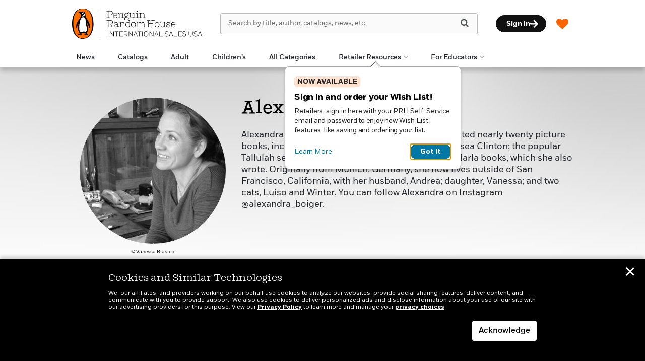

--- FILE ---
content_type: text/html; charset=UTF-8
request_url: https://prhinternationalsales.com/author/?authorid=79167
body_size: 56098
content:

<!DOCTYPE html>
<html lang="en" prefix="og: http://ogp.me/ns#">
<head>
	<title>Alexandra Boiger | Penguin Random House International Sales</title>
	<meta charset="utf-8">
	<meta http-equiv="X-UA-Compatible" content="IE=edge"><script type="text/javascript">(window.NREUM||(NREUM={})).init={privacy:{cookies_enabled:true},ajax:{deny_list:["bam.nr-data.net"]},feature_flags:["soft_nav"],distributed_tracing:{enabled:true}};(window.NREUM||(NREUM={})).loader_config={agentID:"1386034874",accountID:"3793967",trustKey:"66686",xpid:"VwEOUl9VDxABVldSBAAGUVcG",licenseKey:"NRJS-faabd3a261d6601597a",applicationID:"1260311737",browserID:"1386034874"};;/*! For license information please see nr-loader-spa-1.308.0.min.js.LICENSE.txt */
(()=>{var e,t,r={384:(e,t,r)=>{"use strict";r.d(t,{NT:()=>a,US:()=>u,Zm:()=>o,bQ:()=>d,dV:()=>c,pV:()=>l});var n=r(6154),i=r(1863),s=r(1910);const a={beacon:"bam.nr-data.net",errorBeacon:"bam.nr-data.net"};function o(){return n.gm.NREUM||(n.gm.NREUM={}),void 0===n.gm.newrelic&&(n.gm.newrelic=n.gm.NREUM),n.gm.NREUM}function c(){let e=o();return e.o||(e.o={ST:n.gm.setTimeout,SI:n.gm.setImmediate||n.gm.setInterval,CT:n.gm.clearTimeout,XHR:n.gm.XMLHttpRequest,REQ:n.gm.Request,EV:n.gm.Event,PR:n.gm.Promise,MO:n.gm.MutationObserver,FETCH:n.gm.fetch,WS:n.gm.WebSocket},(0,s.i)(...Object.values(e.o))),e}function d(e,t){let r=o();r.initializedAgents??={},t.initializedAt={ms:(0,i.t)(),date:new Date},r.initializedAgents[e]=t}function u(e,t){o()[e]=t}function l(){return function(){let e=o();const t=e.info||{};e.info={beacon:a.beacon,errorBeacon:a.errorBeacon,...t}}(),function(){let e=o();const t=e.init||{};e.init={...t}}(),c(),function(){let e=o();const t=e.loader_config||{};e.loader_config={...t}}(),o()}},782:(e,t,r)=>{"use strict";r.d(t,{T:()=>n});const n=r(860).K7.pageViewTiming},860:(e,t,r)=>{"use strict";r.d(t,{$J:()=>u,K7:()=>c,P3:()=>d,XX:()=>i,Yy:()=>o,df:()=>s,qY:()=>n,v4:()=>a});const n="events",i="jserrors",s="browser/blobs",a="rum",o="browser/logs",c={ajax:"ajax",genericEvents:"generic_events",jserrors:i,logging:"logging",metrics:"metrics",pageAction:"page_action",pageViewEvent:"page_view_event",pageViewTiming:"page_view_timing",sessionReplay:"session_replay",sessionTrace:"session_trace",softNav:"soft_navigations",spa:"spa"},d={[c.pageViewEvent]:1,[c.pageViewTiming]:2,[c.metrics]:3,[c.jserrors]:4,[c.spa]:5,[c.ajax]:6,[c.sessionTrace]:7,[c.softNav]:8,[c.sessionReplay]:9,[c.logging]:10,[c.genericEvents]:11},u={[c.pageViewEvent]:a,[c.pageViewTiming]:n,[c.ajax]:n,[c.spa]:n,[c.softNav]:n,[c.metrics]:i,[c.jserrors]:i,[c.sessionTrace]:s,[c.sessionReplay]:s,[c.logging]:o,[c.genericEvents]:"ins"}},944:(e,t,r)=>{"use strict";r.d(t,{R:()=>i});var n=r(3241);function i(e,t){"function"==typeof console.debug&&(console.debug("New Relic Warning: https://github.com/newrelic/newrelic-browser-agent/blob/main/docs/warning-codes.md#".concat(e),t),(0,n.W)({agentIdentifier:null,drained:null,type:"data",name:"warn",feature:"warn",data:{code:e,secondary:t}}))}},993:(e,t,r)=>{"use strict";r.d(t,{A$:()=>s,ET:()=>a,TZ:()=>o,p_:()=>i});var n=r(860);const i={ERROR:"ERROR",WARN:"WARN",INFO:"INFO",DEBUG:"DEBUG",TRACE:"TRACE"},s={OFF:0,ERROR:1,WARN:2,INFO:3,DEBUG:4,TRACE:5},a="log",o=n.K7.logging},1541:(e,t,r)=>{"use strict";r.d(t,{U:()=>i,f:()=>n});const n={MFE:"MFE",BA:"BA"};function i(e,t){if(2!==t?.harvestEndpointVersion)return{};const r=t.agentRef.runtime.appMetadata.agents[0].entityGuid;return e?{"source.id":e.id,"source.name":e.name,"source.type":e.type,"parent.id":e.parent?.id||r,"parent.type":e.parent?.type||n.BA}:{"entity.guid":r,appId:t.agentRef.info.applicationID}}},1687:(e,t,r)=>{"use strict";r.d(t,{Ak:()=>d,Ze:()=>h,x3:()=>u});var n=r(3241),i=r(7836),s=r(3606),a=r(860),o=r(2646);const c={};function d(e,t){const r={staged:!1,priority:a.P3[t]||0};l(e),c[e].get(t)||c[e].set(t,r)}function u(e,t){e&&c[e]&&(c[e].get(t)&&c[e].delete(t),p(e,t,!1),c[e].size&&f(e))}function l(e){if(!e)throw new Error("agentIdentifier required");c[e]||(c[e]=new Map)}function h(e="",t="feature",r=!1){if(l(e),!e||!c[e].get(t)||r)return p(e,t);c[e].get(t).staged=!0,f(e)}function f(e){const t=Array.from(c[e]);t.every(([e,t])=>t.staged)&&(t.sort((e,t)=>e[1].priority-t[1].priority),t.forEach(([t])=>{c[e].delete(t),p(e,t)}))}function p(e,t,r=!0){const a=e?i.ee.get(e):i.ee,c=s.i.handlers;if(!a.aborted&&a.backlog&&c){if((0,n.W)({agentIdentifier:e,type:"lifecycle",name:"drain",feature:t}),r){const e=a.backlog[t],r=c[t];if(r){for(let t=0;e&&t<e.length;++t)g(e[t],r);Object.entries(r).forEach(([e,t])=>{Object.values(t||{}).forEach(t=>{t[0]?.on&&t[0]?.context()instanceof o.y&&t[0].on(e,t[1])})})}}a.isolatedBacklog||delete c[t],a.backlog[t]=null,a.emit("drain-"+t,[])}}function g(e,t){var r=e[1];Object.values(t[r]||{}).forEach(t=>{var r=e[0];if(t[0]===r){var n=t[1],i=e[3],s=e[2];n.apply(i,s)}})}},1738:(e,t,r)=>{"use strict";r.d(t,{U:()=>f,Y:()=>h});var n=r(3241),i=r(9908),s=r(1863),a=r(944),o=r(5701),c=r(3969),d=r(8362),u=r(860),l=r(4261);function h(e,t,r,s){const h=s||r;!h||h[e]&&h[e]!==d.d.prototype[e]||(h[e]=function(){(0,i.p)(c.xV,["API/"+e+"/called"],void 0,u.K7.metrics,r.ee),(0,n.W)({agentIdentifier:r.agentIdentifier,drained:!!o.B?.[r.agentIdentifier],type:"data",name:"api",feature:l.Pl+e,data:{}});try{return t.apply(this,arguments)}catch(e){(0,a.R)(23,e)}})}function f(e,t,r,n,a){const o=e.info;null===r?delete o.jsAttributes[t]:o.jsAttributes[t]=r,(a||null===r)&&(0,i.p)(l.Pl+n,[(0,s.t)(),t,r],void 0,"session",e.ee)}},1741:(e,t,r)=>{"use strict";r.d(t,{W:()=>s});var n=r(944),i=r(4261);class s{#e(e,...t){if(this[e]!==s.prototype[e])return this[e](...t);(0,n.R)(35,e)}addPageAction(e,t){return this.#e(i.hG,e,t)}register(e){return this.#e(i.eY,e)}recordCustomEvent(e,t){return this.#e(i.fF,e,t)}setPageViewName(e,t){return this.#e(i.Fw,e,t)}setCustomAttribute(e,t,r){return this.#e(i.cD,e,t,r)}noticeError(e,t){return this.#e(i.o5,e,t)}setUserId(e,t=!1){return this.#e(i.Dl,e,t)}setApplicationVersion(e){return this.#e(i.nb,e)}setErrorHandler(e){return this.#e(i.bt,e)}addRelease(e,t){return this.#e(i.k6,e,t)}log(e,t){return this.#e(i.$9,e,t)}start(){return this.#e(i.d3)}finished(e){return this.#e(i.BL,e)}recordReplay(){return this.#e(i.CH)}pauseReplay(){return this.#e(i.Tb)}addToTrace(e){return this.#e(i.U2,e)}setCurrentRouteName(e){return this.#e(i.PA,e)}interaction(e){return this.#e(i.dT,e)}wrapLogger(e,t,r){return this.#e(i.Wb,e,t,r)}measure(e,t){return this.#e(i.V1,e,t)}consent(e){return this.#e(i.Pv,e)}}},1863:(e,t,r)=>{"use strict";function n(){return Math.floor(performance.now())}r.d(t,{t:()=>n})},1910:(e,t,r)=>{"use strict";r.d(t,{i:()=>s});var n=r(944);const i=new Map;function s(...e){return e.every(e=>{if(i.has(e))return i.get(e);const t="function"==typeof e?e.toString():"",r=t.includes("[native code]"),s=t.includes("nrWrapper");return r||s||(0,n.R)(64,e?.name||t),i.set(e,r),r})}},2555:(e,t,r)=>{"use strict";r.d(t,{D:()=>o,f:()=>a});var n=r(384),i=r(8122);const s={beacon:n.NT.beacon,errorBeacon:n.NT.errorBeacon,licenseKey:void 0,applicationID:void 0,sa:void 0,queueTime:void 0,applicationTime:void 0,ttGuid:void 0,user:void 0,account:void 0,product:void 0,extra:void 0,jsAttributes:{},userAttributes:void 0,atts:void 0,transactionName:void 0,tNamePlain:void 0};function a(e){try{return!!e.licenseKey&&!!e.errorBeacon&&!!e.applicationID}catch(e){return!1}}const o=e=>(0,i.a)(e,s)},2614:(e,t,r)=>{"use strict";r.d(t,{BB:()=>a,H3:()=>n,g:()=>d,iL:()=>c,tS:()=>o,uh:()=>i,wk:()=>s});const n="NRBA",i="SESSION",s=144e5,a=18e5,o={STARTED:"session-started",PAUSE:"session-pause",RESET:"session-reset",RESUME:"session-resume",UPDATE:"session-update"},c={SAME_TAB:"same-tab",CROSS_TAB:"cross-tab"},d={OFF:0,FULL:1,ERROR:2}},2646:(e,t,r)=>{"use strict";r.d(t,{y:()=>n});class n{constructor(e){this.contextId=e}}},2843:(e,t,r)=>{"use strict";r.d(t,{G:()=>s,u:()=>i});var n=r(3878);function i(e,t=!1,r,i){(0,n.DD)("visibilitychange",function(){if(t)return void("hidden"===document.visibilityState&&e());e(document.visibilityState)},r,i)}function s(e,t,r){(0,n.sp)("pagehide",e,t,r)}},3241:(e,t,r)=>{"use strict";r.d(t,{W:()=>s});var n=r(6154);const i="newrelic";function s(e={}){try{n.gm.dispatchEvent(new CustomEvent(i,{detail:e}))}catch(e){}}},3304:(e,t,r)=>{"use strict";r.d(t,{A:()=>s});var n=r(7836);const i=()=>{const e=new WeakSet;return(t,r)=>{if("object"==typeof r&&null!==r){if(e.has(r))return;e.add(r)}return r}};function s(e){try{return JSON.stringify(e,i())??""}catch(e){try{n.ee.emit("internal-error",[e])}catch(e){}return""}}},3333:(e,t,r)=>{"use strict";r.d(t,{$v:()=>u,TZ:()=>n,Xh:()=>c,Zp:()=>i,kd:()=>d,mq:()=>o,nf:()=>a,qN:()=>s});const n=r(860).K7.genericEvents,i=["auxclick","click","copy","keydown","paste","scrollend"],s=["focus","blur"],a=4,o=1e3,c=2e3,d=["PageAction","UserAction","BrowserPerformance"],u={RESOURCES:"experimental.resources",REGISTER:"register"}},3434:(e,t,r)=>{"use strict";r.d(t,{Jt:()=>s,YM:()=>d});var n=r(7836),i=r(5607);const s="nr@original:".concat(i.W),a=50;var o=Object.prototype.hasOwnProperty,c=!1;function d(e,t){return e||(e=n.ee),r.inPlace=function(e,t,n,i,s){n||(n="");const a="-"===n.charAt(0);for(let o=0;o<t.length;o++){const c=t[o],d=e[c];l(d)||(e[c]=r(d,a?c+n:n,i,c,s))}},r.flag=s,r;function r(t,r,n,c,d){return l(t)?t:(r||(r=""),nrWrapper[s]=t,function(e,t,r){if(Object.defineProperty&&Object.keys)try{return Object.keys(e).forEach(function(r){Object.defineProperty(t,r,{get:function(){return e[r]},set:function(t){return e[r]=t,t}})}),t}catch(e){u([e],r)}for(var n in e)o.call(e,n)&&(t[n]=e[n])}(t,nrWrapper,e),nrWrapper);function nrWrapper(){var s,o,l,h;let f;try{o=this,s=[...arguments],l="function"==typeof n?n(s,o):n||{}}catch(t){u([t,"",[s,o,c],l],e)}i(r+"start",[s,o,c],l,d);const p=performance.now();let g;try{return h=t.apply(o,s),g=performance.now(),h}catch(e){throw g=performance.now(),i(r+"err",[s,o,e],l,d),f=e,f}finally{const e=g-p,t={start:p,end:g,duration:e,isLongTask:e>=a,methodName:c,thrownError:f};t.isLongTask&&i("long-task",[t,o],l,d),i(r+"end",[s,o,h],l,d)}}}function i(r,n,i,s){if(!c||t){var a=c;c=!0;try{e.emit(r,n,i,t,s)}catch(t){u([t,r,n,i],e)}c=a}}}function u(e,t){t||(t=n.ee);try{t.emit("internal-error",e)}catch(e){}}function l(e){return!(e&&"function"==typeof e&&e.apply&&!e[s])}},3606:(e,t,r)=>{"use strict";r.d(t,{i:()=>s});var n=r(9908);s.on=a;var i=s.handlers={};function s(e,t,r,s){a(s||n.d,i,e,t,r)}function a(e,t,r,i,s){s||(s="feature"),e||(e=n.d);var a=t[s]=t[s]||{};(a[r]=a[r]||[]).push([e,i])}},3738:(e,t,r)=>{"use strict";r.d(t,{He:()=>i,Kp:()=>o,Lc:()=>d,Rz:()=>u,TZ:()=>n,bD:()=>s,d3:()=>a,jx:()=>l,sl:()=>h,uP:()=>c});const n=r(860).K7.sessionTrace,i="bstResource",s="resource",a="-start",o="-end",c="fn"+a,d="fn"+o,u="pushState",l=1e3,h=3e4},3785:(e,t,r)=>{"use strict";r.d(t,{R:()=>c,b:()=>d});var n=r(9908),i=r(1863),s=r(860),a=r(3969),o=r(993);function c(e,t,r={},c=o.p_.INFO,d=!0,u,l=(0,i.t)()){(0,n.p)(a.xV,["API/logging/".concat(c.toLowerCase(),"/called")],void 0,s.K7.metrics,e),(0,n.p)(o.ET,[l,t,r,c,d,u],void 0,s.K7.logging,e)}function d(e){return"string"==typeof e&&Object.values(o.p_).some(t=>t===e.toUpperCase().trim())}},3878:(e,t,r)=>{"use strict";function n(e,t){return{capture:e,passive:!1,signal:t}}function i(e,t,r=!1,i){window.addEventListener(e,t,n(r,i))}function s(e,t,r=!1,i){document.addEventListener(e,t,n(r,i))}r.d(t,{DD:()=>s,jT:()=>n,sp:()=>i})},3962:(e,t,r)=>{"use strict";r.d(t,{AM:()=>a,O2:()=>l,OV:()=>s,Qu:()=>h,TZ:()=>c,ih:()=>f,pP:()=>o,t1:()=>u,tC:()=>i,wD:()=>d});var n=r(860);const i=["click","keydown","submit"],s="popstate",a="api",o="initialPageLoad",c=n.K7.softNav,d=5e3,u=500,l={INITIAL_PAGE_LOAD:"",ROUTE_CHANGE:1,UNSPECIFIED:2},h={INTERACTION:1,AJAX:2,CUSTOM_END:3,CUSTOM_TRACER:4},f={IP:"in progress",PF:"pending finish",FIN:"finished",CAN:"cancelled"}},3969:(e,t,r)=>{"use strict";r.d(t,{TZ:()=>n,XG:()=>o,rs:()=>i,xV:()=>a,z_:()=>s});const n=r(860).K7.metrics,i="sm",s="cm",a="storeSupportabilityMetrics",o="storeEventMetrics"},4234:(e,t,r)=>{"use strict";r.d(t,{W:()=>s});var n=r(7836),i=r(1687);class s{constructor(e,t){this.agentIdentifier=e,this.ee=n.ee.get(e),this.featureName=t,this.blocked=!1}deregisterDrain(){(0,i.x3)(this.agentIdentifier,this.featureName)}}},4261:(e,t,r)=>{"use strict";r.d(t,{$9:()=>u,BL:()=>c,CH:()=>p,Dl:()=>R,Fw:()=>w,PA:()=>v,Pl:()=>n,Pv:()=>A,Tb:()=>h,U2:()=>a,V1:()=>E,Wb:()=>T,bt:()=>y,cD:()=>b,d3:()=>x,dT:()=>d,eY:()=>g,fF:()=>f,hG:()=>s,hw:()=>i,k6:()=>o,nb:()=>m,o5:()=>l});const n="api-",i=n+"ixn-",s="addPageAction",a="addToTrace",o="addRelease",c="finished",d="interaction",u="log",l="noticeError",h="pauseReplay",f="recordCustomEvent",p="recordReplay",g="register",m="setApplicationVersion",v="setCurrentRouteName",b="setCustomAttribute",y="setErrorHandler",w="setPageViewName",R="setUserId",x="start",T="wrapLogger",E="measure",A="consent"},5205:(e,t,r)=>{"use strict";r.d(t,{j:()=>S});var n=r(384),i=r(1741);var s=r(2555),a=r(3333);const o=e=>{if(!e||"string"!=typeof e)return!1;try{document.createDocumentFragment().querySelector(e)}catch{return!1}return!0};var c=r(2614),d=r(944),u=r(8122);const l="[data-nr-mask]",h=e=>(0,u.a)(e,(()=>{const e={feature_flags:[],experimental:{allow_registered_children:!1,resources:!1},mask_selector:"*",block_selector:"[data-nr-block]",mask_input_options:{color:!1,date:!1,"datetime-local":!1,email:!1,month:!1,number:!1,range:!1,search:!1,tel:!1,text:!1,time:!1,url:!1,week:!1,textarea:!1,select:!1,password:!0}};return{ajax:{deny_list:void 0,block_internal:!0,enabled:!0,autoStart:!0},api:{get allow_registered_children(){return e.feature_flags.includes(a.$v.REGISTER)||e.experimental.allow_registered_children},set allow_registered_children(t){e.experimental.allow_registered_children=t},duplicate_registered_data:!1},browser_consent_mode:{enabled:!1},distributed_tracing:{enabled:void 0,exclude_newrelic_header:void 0,cors_use_newrelic_header:void 0,cors_use_tracecontext_headers:void 0,allowed_origins:void 0},get feature_flags(){return e.feature_flags},set feature_flags(t){e.feature_flags=t},generic_events:{enabled:!0,autoStart:!0},harvest:{interval:30},jserrors:{enabled:!0,autoStart:!0},logging:{enabled:!0,autoStart:!0},metrics:{enabled:!0,autoStart:!0},obfuscate:void 0,page_action:{enabled:!0},page_view_event:{enabled:!0,autoStart:!0},page_view_timing:{enabled:!0,autoStart:!0},performance:{capture_marks:!1,capture_measures:!1,capture_detail:!0,resources:{get enabled(){return e.feature_flags.includes(a.$v.RESOURCES)||e.experimental.resources},set enabled(t){e.experimental.resources=t},asset_types:[],first_party_domains:[],ignore_newrelic:!0}},privacy:{cookies_enabled:!0},proxy:{assets:void 0,beacon:void 0},session:{expiresMs:c.wk,inactiveMs:c.BB},session_replay:{autoStart:!0,enabled:!1,preload:!1,sampling_rate:10,error_sampling_rate:100,collect_fonts:!1,inline_images:!1,fix_stylesheets:!0,mask_all_inputs:!0,get mask_text_selector(){return e.mask_selector},set mask_text_selector(t){o(t)?e.mask_selector="".concat(t,",").concat(l):""===t||null===t?e.mask_selector=l:(0,d.R)(5,t)},get block_class(){return"nr-block"},get ignore_class(){return"nr-ignore"},get mask_text_class(){return"nr-mask"},get block_selector(){return e.block_selector},set block_selector(t){o(t)?e.block_selector+=",".concat(t):""!==t&&(0,d.R)(6,t)},get mask_input_options(){return e.mask_input_options},set mask_input_options(t){t&&"object"==typeof t?e.mask_input_options={...t,password:!0}:(0,d.R)(7,t)}},session_trace:{enabled:!0,autoStart:!0},soft_navigations:{enabled:!0,autoStart:!0},spa:{enabled:!0,autoStart:!0},ssl:void 0,user_actions:{enabled:!0,elementAttributes:["id","className","tagName","type"]}}})());var f=r(6154),p=r(9324);let g=0;const m={buildEnv:p.F3,distMethod:p.Xs,version:p.xv,originTime:f.WN},v={consented:!1},b={appMetadata:{},get consented(){return this.session?.state?.consent||v.consented},set consented(e){v.consented=e},customTransaction:void 0,denyList:void 0,disabled:!1,harvester:void 0,isolatedBacklog:!1,isRecording:!1,loaderType:void 0,maxBytes:3e4,obfuscator:void 0,onerror:void 0,ptid:void 0,releaseIds:{},session:void 0,timeKeeper:void 0,registeredEntities:[],jsAttributesMetadata:{bytes:0},get harvestCount(){return++g}},y=e=>{const t=(0,u.a)(e,b),r=Object.keys(m).reduce((e,t)=>(e[t]={value:m[t],writable:!1,configurable:!0,enumerable:!0},e),{});return Object.defineProperties(t,r)};var w=r(5701);const R=e=>{const t=e.startsWith("http");e+="/",r.p=t?e:"https://"+e};var x=r(7836),T=r(3241);const E={accountID:void 0,trustKey:void 0,agentID:void 0,licenseKey:void 0,applicationID:void 0,xpid:void 0},A=e=>(0,u.a)(e,E),_=new Set;function S(e,t={},r,a){let{init:o,info:c,loader_config:d,runtime:u={},exposed:l=!0}=t;if(!c){const e=(0,n.pV)();o=e.init,c=e.info,d=e.loader_config}e.init=h(o||{}),e.loader_config=A(d||{}),c.jsAttributes??={},f.bv&&(c.jsAttributes.isWorker=!0),e.info=(0,s.D)(c);const p=e.init,g=[c.beacon,c.errorBeacon];_.has(e.agentIdentifier)||(p.proxy.assets&&(R(p.proxy.assets),g.push(p.proxy.assets)),p.proxy.beacon&&g.push(p.proxy.beacon),e.beacons=[...g],function(e){const t=(0,n.pV)();Object.getOwnPropertyNames(i.W.prototype).forEach(r=>{const n=i.W.prototype[r];if("function"!=typeof n||"constructor"===n)return;let s=t[r];e[r]&&!1!==e.exposed&&"micro-agent"!==e.runtime?.loaderType&&(t[r]=(...t)=>{const n=e[r](...t);return s?s(...t):n})})}(e),(0,n.US)("activatedFeatures",w.B)),u.denyList=[...p.ajax.deny_list||[],...p.ajax.block_internal?g:[]],u.ptid=e.agentIdentifier,u.loaderType=r,e.runtime=y(u),_.has(e.agentIdentifier)||(e.ee=x.ee.get(e.agentIdentifier),e.exposed=l,(0,T.W)({agentIdentifier:e.agentIdentifier,drained:!!w.B?.[e.agentIdentifier],type:"lifecycle",name:"initialize",feature:void 0,data:e.config})),_.add(e.agentIdentifier)}},5270:(e,t,r)=>{"use strict";r.d(t,{Aw:()=>a,SR:()=>s,rF:()=>o});var n=r(384),i=r(7767);function s(e){return!!(0,n.dV)().o.MO&&(0,i.V)(e)&&!0===e?.session_trace.enabled}function a(e){return!0===e?.session_replay.preload&&s(e)}function o(e,t){try{if("string"==typeof t?.type){if("password"===t.type.toLowerCase())return"*".repeat(e?.length||0);if(void 0!==t?.dataset?.nrUnmask||t?.classList?.contains("nr-unmask"))return e}}catch(e){}return"string"==typeof e?e.replace(/[\S]/g,"*"):"*".repeat(e?.length||0)}},5289:(e,t,r)=>{"use strict";r.d(t,{GG:()=>a,Qr:()=>c,sB:()=>o});var n=r(3878),i=r(6389);function s(){return"undefined"==typeof document||"complete"===document.readyState}function a(e,t){if(s())return e();const r=(0,i.J)(e),a=setInterval(()=>{s()&&(clearInterval(a),r())},500);(0,n.sp)("load",r,t)}function o(e){if(s())return e();(0,n.DD)("DOMContentLoaded",e)}function c(e){if(s())return e();(0,n.sp)("popstate",e)}},5607:(e,t,r)=>{"use strict";r.d(t,{W:()=>n});const n=(0,r(9566).bz)()},5701:(e,t,r)=>{"use strict";r.d(t,{B:()=>s,t:()=>a});var n=r(3241);const i=new Set,s={};function a(e,t){const r=t.agentIdentifier;s[r]??={},e&&"object"==typeof e&&(i.has(r)||(t.ee.emit("rumresp",[e]),s[r]=e,i.add(r),(0,n.W)({agentIdentifier:r,loaded:!0,drained:!0,type:"lifecycle",name:"load",feature:void 0,data:e})))}},6154:(e,t,r)=>{"use strict";r.d(t,{OF:()=>d,RI:()=>i,WN:()=>h,bv:()=>s,eN:()=>f,gm:()=>a,lR:()=>l,m:()=>c,mw:()=>o,sb:()=>u});var n=r(1863);const i="undefined"!=typeof window&&!!window.document,s="undefined"!=typeof WorkerGlobalScope&&("undefined"!=typeof self&&self instanceof WorkerGlobalScope&&self.navigator instanceof WorkerNavigator||"undefined"!=typeof globalThis&&globalThis instanceof WorkerGlobalScope&&globalThis.navigator instanceof WorkerNavigator),a=i?window:"undefined"!=typeof WorkerGlobalScope&&("undefined"!=typeof self&&self instanceof WorkerGlobalScope&&self||"undefined"!=typeof globalThis&&globalThis instanceof WorkerGlobalScope&&globalThis),o=Boolean("hidden"===a?.document?.visibilityState),c=""+a?.location,d=/iPad|iPhone|iPod/.test(a.navigator?.userAgent),u=d&&"undefined"==typeof SharedWorker,l=(()=>{const e=a.navigator?.userAgent?.match(/Firefox[/\s](\d+\.\d+)/);return Array.isArray(e)&&e.length>=2?+e[1]:0})(),h=Date.now()-(0,n.t)(),f=()=>"undefined"!=typeof PerformanceNavigationTiming&&a?.performance?.getEntriesByType("navigation")?.[0]?.responseStart},6344:(e,t,r)=>{"use strict";r.d(t,{BB:()=>u,Qb:()=>l,TZ:()=>i,Ug:()=>a,Vh:()=>s,_s:()=>o,bc:()=>d,yP:()=>c});var n=r(2614);const i=r(860).K7.sessionReplay,s="errorDuringReplay",a=.12,o={DomContentLoaded:0,Load:1,FullSnapshot:2,IncrementalSnapshot:3,Meta:4,Custom:5},c={[n.g.ERROR]:15e3,[n.g.FULL]:3e5,[n.g.OFF]:0},d={RESET:{message:"Session was reset",sm:"Reset"},IMPORT:{message:"Recorder failed to import",sm:"Import"},TOO_MANY:{message:"429: Too Many Requests",sm:"Too-Many"},TOO_BIG:{message:"Payload was too large",sm:"Too-Big"},CROSS_TAB:{message:"Session Entity was set to OFF on another tab",sm:"Cross-Tab"},ENTITLEMENTS:{message:"Session Replay is not allowed and will not be started",sm:"Entitlement"}},u=5e3,l={API:"api",RESUME:"resume",SWITCH_TO_FULL:"switchToFull",INITIALIZE:"initialize",PRELOAD:"preload"}},6389:(e,t,r)=>{"use strict";function n(e,t=500,r={}){const n=r?.leading||!1;let i;return(...r)=>{n&&void 0===i&&(e.apply(this,r),i=setTimeout(()=>{i=clearTimeout(i)},t)),n||(clearTimeout(i),i=setTimeout(()=>{e.apply(this,r)},t))}}function i(e){let t=!1;return(...r)=>{t||(t=!0,e.apply(this,r))}}r.d(t,{J:()=>i,s:()=>n})},6630:(e,t,r)=>{"use strict";r.d(t,{T:()=>n});const n=r(860).K7.pageViewEvent},6774:(e,t,r)=>{"use strict";r.d(t,{T:()=>n});const n=r(860).K7.jserrors},7295:(e,t,r)=>{"use strict";r.d(t,{Xv:()=>a,gX:()=>i,iW:()=>s});var n=[];function i(e){if(!e||s(e))return!1;if(0===n.length)return!0;if("*"===n[0].hostname)return!1;for(var t=0;t<n.length;t++){var r=n[t];if(r.hostname.test(e.hostname)&&r.pathname.test(e.pathname))return!1}return!0}function s(e){return void 0===e.hostname}function a(e){if(n=[],e&&e.length)for(var t=0;t<e.length;t++){let r=e[t];if(!r)continue;if("*"===r)return void(n=[{hostname:"*"}]);0===r.indexOf("http://")?r=r.substring(7):0===r.indexOf("https://")&&(r=r.substring(8));const i=r.indexOf("/");let s,a;i>0?(s=r.substring(0,i),a=r.substring(i)):(s=r,a="*");let[c]=s.split(":");n.push({hostname:o(c),pathname:o(a,!0)})}}function o(e,t=!1){const r=e.replace(/[.+?^${}()|[\]\\]/g,e=>"\\"+e).replace(/\*/g,".*?");return new RegExp((t?"^":"")+r+"$")}},7485:(e,t,r)=>{"use strict";r.d(t,{D:()=>i});var n=r(6154);function i(e){if(0===(e||"").indexOf("data:"))return{protocol:"data"};try{const t=new URL(e,location.href),r={port:t.port,hostname:t.hostname,pathname:t.pathname,search:t.search,protocol:t.protocol.slice(0,t.protocol.indexOf(":")),sameOrigin:t.protocol===n.gm?.location?.protocol&&t.host===n.gm?.location?.host};return r.port&&""!==r.port||("http:"===t.protocol&&(r.port="80"),"https:"===t.protocol&&(r.port="443")),r.pathname&&""!==r.pathname?r.pathname.startsWith("/")||(r.pathname="/".concat(r.pathname)):r.pathname="/",r}catch(e){return{}}}},7699:(e,t,r)=>{"use strict";r.d(t,{It:()=>s,KC:()=>o,No:()=>i,qh:()=>a});var n=r(860);const i=16e3,s=1e6,a="SESSION_ERROR",o={[n.K7.logging]:!0,[n.K7.genericEvents]:!1,[n.K7.jserrors]:!1,[n.K7.ajax]:!1}},7767:(e,t,r)=>{"use strict";r.d(t,{V:()=>i});var n=r(6154);const i=e=>n.RI&&!0===e?.privacy.cookies_enabled},7836:(e,t,r)=>{"use strict";r.d(t,{P:()=>o,ee:()=>c});var n=r(384),i=r(8990),s=r(2646),a=r(5607);const o="nr@context:".concat(a.W),c=function e(t,r){var n={},a={},u={},l=!1;try{l=16===r.length&&d.initializedAgents?.[r]?.runtime.isolatedBacklog}catch(e){}var h={on:p,addEventListener:p,removeEventListener:function(e,t){var r=n[e];if(!r)return;for(var i=0;i<r.length;i++)r[i]===t&&r.splice(i,1)},emit:function(e,r,n,i,s){!1!==s&&(s=!0);if(c.aborted&&!i)return;t&&s&&t.emit(e,r,n);var o=f(n);g(e).forEach(e=>{e.apply(o,r)});var d=v()[a[e]];d&&d.push([h,e,r,o]);return o},get:m,listeners:g,context:f,buffer:function(e,t){const r=v();if(t=t||"feature",h.aborted)return;Object.entries(e||{}).forEach(([e,n])=>{a[n]=t,t in r||(r[t]=[])})},abort:function(){h._aborted=!0,Object.keys(h.backlog).forEach(e=>{delete h.backlog[e]})},isBuffering:function(e){return!!v()[a[e]]},debugId:r,backlog:l?{}:t&&"object"==typeof t.backlog?t.backlog:{},isolatedBacklog:l};return Object.defineProperty(h,"aborted",{get:()=>{let e=h._aborted||!1;return e||(t&&(e=t.aborted),e)}}),h;function f(e){return e&&e instanceof s.y?e:e?(0,i.I)(e,o,()=>new s.y(o)):new s.y(o)}function p(e,t){n[e]=g(e).concat(t)}function g(e){return n[e]||[]}function m(t){return u[t]=u[t]||e(h,t)}function v(){return h.backlog}}(void 0,"globalEE"),d=(0,n.Zm)();d.ee||(d.ee=c)},8122:(e,t,r)=>{"use strict";r.d(t,{a:()=>i});var n=r(944);function i(e,t){try{if(!e||"object"!=typeof e)return(0,n.R)(3);if(!t||"object"!=typeof t)return(0,n.R)(4);const r=Object.create(Object.getPrototypeOf(t),Object.getOwnPropertyDescriptors(t)),s=0===Object.keys(r).length?e:r;for(let a in s)if(void 0!==e[a])try{if(null===e[a]){r[a]=null;continue}Array.isArray(e[a])&&Array.isArray(t[a])?r[a]=Array.from(new Set([...e[a],...t[a]])):"object"==typeof e[a]&&"object"==typeof t[a]?r[a]=i(e[a],t[a]):r[a]=e[a]}catch(e){r[a]||(0,n.R)(1,e)}return r}catch(e){(0,n.R)(2,e)}}},8139:(e,t,r)=>{"use strict";r.d(t,{u:()=>h});var n=r(7836),i=r(3434),s=r(8990),a=r(6154);const o={},c=a.gm.XMLHttpRequest,d="addEventListener",u="removeEventListener",l="nr@wrapped:".concat(n.P);function h(e){var t=function(e){return(e||n.ee).get("events")}(e);if(o[t.debugId]++)return t;o[t.debugId]=1;var r=(0,i.YM)(t,!0);function h(e){r.inPlace(e,[d,u],"-",p)}function p(e,t){return e[1]}return"getPrototypeOf"in Object&&(a.RI&&f(document,h),c&&f(c.prototype,h),f(a.gm,h)),t.on(d+"-start",function(e,t){var n=e[1];if(null!==n&&("function"==typeof n||"object"==typeof n)&&"newrelic"!==e[0]){var i=(0,s.I)(n,l,function(){var e={object:function(){if("function"!=typeof n.handleEvent)return;return n.handleEvent.apply(n,arguments)},function:n}[typeof n];return e?r(e,"fn-",null,e.name||"anonymous"):n});this.wrapped=e[1]=i}}),t.on(u+"-start",function(e){e[1]=this.wrapped||e[1]}),t}function f(e,t,...r){let n=e;for(;"object"==typeof n&&!Object.prototype.hasOwnProperty.call(n,d);)n=Object.getPrototypeOf(n);n&&t(n,...r)}},8362:(e,t,r)=>{"use strict";r.d(t,{d:()=>s});var n=r(9566),i=r(1741);class s extends i.W{agentIdentifier=(0,n.LA)(16)}},8374:(e,t,r)=>{r.nc=(()=>{try{return document?.currentScript?.nonce}catch(e){}return""})()},8990:(e,t,r)=>{"use strict";r.d(t,{I:()=>i});var n=Object.prototype.hasOwnProperty;function i(e,t,r){if(n.call(e,t))return e[t];var i=r();if(Object.defineProperty&&Object.keys)try{return Object.defineProperty(e,t,{value:i,writable:!0,enumerable:!1}),i}catch(e){}return e[t]=i,i}},9119:(e,t,r)=>{"use strict";r.d(t,{L:()=>s});var n=/([^?#]*)[^#]*(#[^?]*|$).*/,i=/([^?#]*)().*/;function s(e,t){return e?e.replace(t?n:i,"$1$2"):e}},9300:(e,t,r)=>{"use strict";r.d(t,{T:()=>n});const n=r(860).K7.ajax},9324:(e,t,r)=>{"use strict";r.d(t,{AJ:()=>a,F3:()=>i,Xs:()=>s,Yq:()=>o,xv:()=>n});const n="1.308.0",i="PROD",s="CDN",a="@newrelic/rrweb",o="1.0.1"},9566:(e,t,r)=>{"use strict";r.d(t,{LA:()=>o,ZF:()=>c,bz:()=>a,el:()=>d});var n=r(6154);const i="xxxxxxxx-xxxx-4xxx-yxxx-xxxxxxxxxxxx";function s(e,t){return e?15&e[t]:16*Math.random()|0}function a(){const e=n.gm?.crypto||n.gm?.msCrypto;let t,r=0;return e&&e.getRandomValues&&(t=e.getRandomValues(new Uint8Array(30))),i.split("").map(e=>"x"===e?s(t,r++).toString(16):"y"===e?(3&s()|8).toString(16):e).join("")}function o(e){const t=n.gm?.crypto||n.gm?.msCrypto;let r,i=0;t&&t.getRandomValues&&(r=t.getRandomValues(new Uint8Array(e)));const a=[];for(var o=0;o<e;o++)a.push(s(r,i++).toString(16));return a.join("")}function c(){return o(16)}function d(){return o(32)}},9908:(e,t,r)=>{"use strict";r.d(t,{d:()=>n,p:()=>i});var n=r(7836).ee.get("handle");function i(e,t,r,i,s){s?(s.buffer([e],i),s.emit(e,t,r)):(n.buffer([e],i),n.emit(e,t,r))}}},n={};function i(e){var t=n[e];if(void 0!==t)return t.exports;var s=n[e]={exports:{}};return r[e](s,s.exports,i),s.exports}i.m=r,i.d=(e,t)=>{for(var r in t)i.o(t,r)&&!i.o(e,r)&&Object.defineProperty(e,r,{enumerable:!0,get:t[r]})},i.f={},i.e=e=>Promise.all(Object.keys(i.f).reduce((t,r)=>(i.f[r](e,t),t),[])),i.u=e=>({212:"nr-spa-compressor",249:"nr-spa-recorder",478:"nr-spa"}[e]+"-1.308.0.min.js"),i.o=(e,t)=>Object.prototype.hasOwnProperty.call(e,t),e={},t="NRBA-1.308.0.PROD:",i.l=(r,n,s,a)=>{if(e[r])e[r].push(n);else{var o,c;if(void 0!==s)for(var d=document.getElementsByTagName("script"),u=0;u<d.length;u++){var l=d[u];if(l.getAttribute("src")==r||l.getAttribute("data-webpack")==t+s){o=l;break}}if(!o){c=!0;var h={478:"sha512-RSfSVnmHk59T/uIPbdSE0LPeqcEdF4/+XhfJdBuccH5rYMOEZDhFdtnh6X6nJk7hGpzHd9Ujhsy7lZEz/ORYCQ==",249:"sha512-ehJXhmntm85NSqW4MkhfQqmeKFulra3klDyY0OPDUE+sQ3GokHlPh1pmAzuNy//3j4ac6lzIbmXLvGQBMYmrkg==",212:"sha512-B9h4CR46ndKRgMBcK+j67uSR2RCnJfGefU+A7FrgR/k42ovXy5x/MAVFiSvFxuVeEk/pNLgvYGMp1cBSK/G6Fg=="};(o=document.createElement("script")).charset="utf-8",i.nc&&o.setAttribute("nonce",i.nc),o.setAttribute("data-webpack",t+s),o.src=r,0!==o.src.indexOf(window.location.origin+"/")&&(o.crossOrigin="anonymous"),h[a]&&(o.integrity=h[a])}e[r]=[n];var f=(t,n)=>{o.onerror=o.onload=null,clearTimeout(p);var i=e[r];if(delete e[r],o.parentNode&&o.parentNode.removeChild(o),i&&i.forEach(e=>e(n)),t)return t(n)},p=setTimeout(f.bind(null,void 0,{type:"timeout",target:o}),12e4);o.onerror=f.bind(null,o.onerror),o.onload=f.bind(null,o.onload),c&&document.head.appendChild(o)}},i.r=e=>{"undefined"!=typeof Symbol&&Symbol.toStringTag&&Object.defineProperty(e,Symbol.toStringTag,{value:"Module"}),Object.defineProperty(e,"__esModule",{value:!0})},i.p="https://js-agent.newrelic.com/",(()=>{var e={38:0,788:0};i.f.j=(t,r)=>{var n=i.o(e,t)?e[t]:void 0;if(0!==n)if(n)r.push(n[2]);else{var s=new Promise((r,i)=>n=e[t]=[r,i]);r.push(n[2]=s);var a=i.p+i.u(t),o=new Error;i.l(a,r=>{if(i.o(e,t)&&(0!==(n=e[t])&&(e[t]=void 0),n)){var s=r&&("load"===r.type?"missing":r.type),a=r&&r.target&&r.target.src;o.message="Loading chunk "+t+" failed: ("+s+": "+a+")",o.name="ChunkLoadError",o.type=s,o.request=a,n[1](o)}},"chunk-"+t,t)}};var t=(t,r)=>{var n,s,[a,o,c]=r,d=0;if(a.some(t=>0!==e[t])){for(n in o)i.o(o,n)&&(i.m[n]=o[n]);if(c)c(i)}for(t&&t(r);d<a.length;d++)s=a[d],i.o(e,s)&&e[s]&&e[s][0](),e[s]=0},r=self["webpackChunk:NRBA-1.308.0.PROD"]=self["webpackChunk:NRBA-1.308.0.PROD"]||[];r.forEach(t.bind(null,0)),r.push=t.bind(null,r.push.bind(r))})(),(()=>{"use strict";i(8374);var e=i(8362),t=i(860);const r=Object.values(t.K7);var n=i(5205);var s=i(9908),a=i(1863),o=i(4261),c=i(1738);var d=i(1687),u=i(4234),l=i(5289),h=i(6154),f=i(944),p=i(5270),g=i(7767),m=i(6389),v=i(7699);class b extends u.W{constructor(e,t){super(e.agentIdentifier,t),this.agentRef=e,this.abortHandler=void 0,this.featAggregate=void 0,this.loadedSuccessfully=void 0,this.onAggregateImported=new Promise(e=>{this.loadedSuccessfully=e}),this.deferred=Promise.resolve(),!1===e.init[this.featureName].autoStart?this.deferred=new Promise((t,r)=>{this.ee.on("manual-start-all",(0,m.J)(()=>{(0,d.Ak)(e.agentIdentifier,this.featureName),t()}))}):(0,d.Ak)(e.agentIdentifier,t)}importAggregator(e,t,r={}){if(this.featAggregate)return;const n=async()=>{let n;await this.deferred;try{if((0,g.V)(e.init)){const{setupAgentSession:t}=await i.e(478).then(i.bind(i,8766));n=t(e)}}catch(e){(0,f.R)(20,e),this.ee.emit("internal-error",[e]),(0,s.p)(v.qh,[e],void 0,this.featureName,this.ee)}try{if(!this.#t(this.featureName,n,e.init))return(0,d.Ze)(this.agentIdentifier,this.featureName),void this.loadedSuccessfully(!1);const{Aggregate:i}=await t();this.featAggregate=new i(e,r),e.runtime.harvester.initializedAggregates.push(this.featAggregate),this.loadedSuccessfully(!0)}catch(e){(0,f.R)(34,e),this.abortHandler?.(),(0,d.Ze)(this.agentIdentifier,this.featureName,!0),this.loadedSuccessfully(!1),this.ee&&this.ee.abort()}};h.RI?(0,l.GG)(()=>n(),!0):n()}#t(e,r,n){if(this.blocked)return!1;switch(e){case t.K7.sessionReplay:return(0,p.SR)(n)&&!!r;case t.K7.sessionTrace:return!!r;default:return!0}}}var y=i(6630),w=i(2614),R=i(3241);class x extends b{static featureName=y.T;constructor(e){var t;super(e,y.T),this.setupInspectionEvents(e.agentIdentifier),t=e,(0,c.Y)(o.Fw,function(e,r){"string"==typeof e&&("/"!==e.charAt(0)&&(e="/"+e),t.runtime.customTransaction=(r||"http://custom.transaction")+e,(0,s.p)(o.Pl+o.Fw,[(0,a.t)()],void 0,void 0,t.ee))},t),this.importAggregator(e,()=>i.e(478).then(i.bind(i,2467)))}setupInspectionEvents(e){const t=(t,r)=>{t&&(0,R.W)({agentIdentifier:e,timeStamp:t.timeStamp,loaded:"complete"===t.target.readyState,type:"window",name:r,data:t.target.location+""})};(0,l.sB)(e=>{t(e,"DOMContentLoaded")}),(0,l.GG)(e=>{t(e,"load")}),(0,l.Qr)(e=>{t(e,"navigate")}),this.ee.on(w.tS.UPDATE,(t,r)=>{(0,R.W)({agentIdentifier:e,type:"lifecycle",name:"session",data:r})})}}var T=i(384);class E extends e.d{constructor(e){var t;(super(),h.gm)?(this.features={},(0,T.bQ)(this.agentIdentifier,this),this.desiredFeatures=new Set(e.features||[]),this.desiredFeatures.add(x),(0,n.j)(this,e,e.loaderType||"agent"),t=this,(0,c.Y)(o.cD,function(e,r,n=!1){if("string"==typeof e){if(["string","number","boolean"].includes(typeof r)||null===r)return(0,c.U)(t,e,r,o.cD,n);(0,f.R)(40,typeof r)}else(0,f.R)(39,typeof e)},t),function(e){(0,c.Y)(o.Dl,function(t,r=!1){if("string"!=typeof t&&null!==t)return void(0,f.R)(41,typeof t);const n=e.info.jsAttributes["enduser.id"];r&&null!=n&&n!==t?(0,s.p)(o.Pl+"setUserIdAndResetSession",[t],void 0,"session",e.ee):(0,c.U)(e,"enduser.id",t,o.Dl,!0)},e)}(this),function(e){(0,c.Y)(o.nb,function(t){if("string"==typeof t||null===t)return(0,c.U)(e,"application.version",t,o.nb,!1);(0,f.R)(42,typeof t)},e)}(this),function(e){(0,c.Y)(o.d3,function(){e.ee.emit("manual-start-all")},e)}(this),function(e){(0,c.Y)(o.Pv,function(t=!0){if("boolean"==typeof t){if((0,s.p)(o.Pl+o.Pv,[t],void 0,"session",e.ee),e.runtime.consented=t,t){const t=e.features.page_view_event;t.onAggregateImported.then(e=>{const r=t.featAggregate;e&&!r.sentRum&&r.sendRum()})}}else(0,f.R)(65,typeof t)},e)}(this),this.run()):(0,f.R)(21)}get config(){return{info:this.info,init:this.init,loader_config:this.loader_config,runtime:this.runtime}}get api(){return this}run(){try{const e=function(e){const t={};return r.forEach(r=>{t[r]=!!e[r]?.enabled}),t}(this.init),n=[...this.desiredFeatures];n.sort((e,r)=>t.P3[e.featureName]-t.P3[r.featureName]),n.forEach(r=>{if(!e[r.featureName]&&r.featureName!==t.K7.pageViewEvent)return;if(r.featureName===t.K7.spa)return void(0,f.R)(67);const n=function(e){switch(e){case t.K7.ajax:return[t.K7.jserrors];case t.K7.sessionTrace:return[t.K7.ajax,t.K7.pageViewEvent];case t.K7.sessionReplay:return[t.K7.sessionTrace];case t.K7.pageViewTiming:return[t.K7.pageViewEvent];default:return[]}}(r.featureName).filter(e=>!(e in this.features));n.length>0&&(0,f.R)(36,{targetFeature:r.featureName,missingDependencies:n}),this.features[r.featureName]=new r(this)})}catch(e){(0,f.R)(22,e);for(const e in this.features)this.features[e].abortHandler?.();const t=(0,T.Zm)();delete t.initializedAgents[this.agentIdentifier]?.features,delete this.sharedAggregator;return t.ee.get(this.agentIdentifier).abort(),!1}}}var A=i(2843),_=i(782);class S extends b{static featureName=_.T;constructor(e){super(e,_.T),h.RI&&((0,A.u)(()=>(0,s.p)("docHidden",[(0,a.t)()],void 0,_.T,this.ee),!0),(0,A.G)(()=>(0,s.p)("winPagehide",[(0,a.t)()],void 0,_.T,this.ee)),this.importAggregator(e,()=>i.e(478).then(i.bind(i,9917))))}}var O=i(3969);class I extends b{static featureName=O.TZ;constructor(e){super(e,O.TZ),h.RI&&document.addEventListener("securitypolicyviolation",e=>{(0,s.p)(O.xV,["Generic/CSPViolation/Detected"],void 0,this.featureName,this.ee)}),this.importAggregator(e,()=>i.e(478).then(i.bind(i,6555)))}}var N=i(6774),P=i(3878),k=i(3304);class D{constructor(e,t,r,n,i){this.name="UncaughtError",this.message="string"==typeof e?e:(0,k.A)(e),this.sourceURL=t,this.line=r,this.column=n,this.__newrelic=i}}function C(e){return M(e)?e:new D(void 0!==e?.message?e.message:e,e?.filename||e?.sourceURL,e?.lineno||e?.line,e?.colno||e?.col,e?.__newrelic,e?.cause)}function j(e){const t="Unhandled Promise Rejection: ";if(!e?.reason)return;if(M(e.reason)){try{e.reason.message.startsWith(t)||(e.reason.message=t+e.reason.message)}catch(e){}return C(e.reason)}const r=C(e.reason);return(r.message||"").startsWith(t)||(r.message=t+r.message),r}function L(e){if(e.error instanceof SyntaxError&&!/:\d+$/.test(e.error.stack?.trim())){const t=new D(e.message,e.filename,e.lineno,e.colno,e.error.__newrelic,e.cause);return t.name=SyntaxError.name,t}return M(e.error)?e.error:C(e)}function M(e){return e instanceof Error&&!!e.stack}function H(e,r,n,i,o=(0,a.t)()){"string"==typeof e&&(e=new Error(e)),(0,s.p)("err",[e,o,!1,r,n.runtime.isRecording,void 0,i],void 0,t.K7.jserrors,n.ee),(0,s.p)("uaErr",[],void 0,t.K7.genericEvents,n.ee)}var B=i(1541),K=i(993),W=i(3785);function U(e,{customAttributes:t={},level:r=K.p_.INFO}={},n,i,s=(0,a.t)()){(0,W.R)(n.ee,e,t,r,!1,i,s)}function F(e,r,n,i,c=(0,a.t)()){(0,s.p)(o.Pl+o.hG,[c,e,r,i],void 0,t.K7.genericEvents,n.ee)}function V(e,r,n,i,c=(0,a.t)()){const{start:d,end:u,customAttributes:l}=r||{},h={customAttributes:l||{}};if("object"!=typeof h.customAttributes||"string"!=typeof e||0===e.length)return void(0,f.R)(57);const p=(e,t)=>null==e?t:"number"==typeof e?e:e instanceof PerformanceMark?e.startTime:Number.NaN;if(h.start=p(d,0),h.end=p(u,c),Number.isNaN(h.start)||Number.isNaN(h.end))(0,f.R)(57);else{if(h.duration=h.end-h.start,!(h.duration<0))return(0,s.p)(o.Pl+o.V1,[h,e,i],void 0,t.K7.genericEvents,n.ee),h;(0,f.R)(58)}}function G(e,r={},n,i,c=(0,a.t)()){(0,s.p)(o.Pl+o.fF,[c,e,r,i],void 0,t.K7.genericEvents,n.ee)}function z(e){(0,c.Y)(o.eY,function(t){return Y(e,t)},e)}function Y(e,r,n){(0,f.R)(54,"newrelic.register"),r||={},r.type=B.f.MFE,r.licenseKey||=e.info.licenseKey,r.blocked=!1,r.parent=n||{},Array.isArray(r.tags)||(r.tags=[]);const i={};r.tags.forEach(e=>{"name"!==e&&"id"!==e&&(i["source.".concat(e)]=!0)}),r.isolated??=!0;let o=()=>{};const c=e.runtime.registeredEntities;if(!r.isolated){const e=c.find(({metadata:{target:{id:e}}})=>e===r.id&&!r.isolated);if(e)return e}const d=e=>{r.blocked=!0,o=e};function u(e){return"string"==typeof e&&!!e.trim()&&e.trim().length<501||"number"==typeof e}e.init.api.allow_registered_children||d((0,m.J)(()=>(0,f.R)(55))),u(r.id)&&u(r.name)||d((0,m.J)(()=>(0,f.R)(48,r)));const l={addPageAction:(t,n={})=>g(F,[t,{...i,...n},e],r),deregister:()=>{d((0,m.J)(()=>(0,f.R)(68)))},log:(t,n={})=>g(U,[t,{...n,customAttributes:{...i,...n.customAttributes||{}}},e],r),measure:(t,n={})=>g(V,[t,{...n,customAttributes:{...i,...n.customAttributes||{}}},e],r),noticeError:(t,n={})=>g(H,[t,{...i,...n},e],r),register:(t={})=>g(Y,[e,t],l.metadata.target),recordCustomEvent:(t,n={})=>g(G,[t,{...i,...n},e],r),setApplicationVersion:e=>p("application.version",e),setCustomAttribute:(e,t)=>p(e,t),setUserId:e=>p("enduser.id",e),metadata:{customAttributes:i,target:r}},h=()=>(r.blocked&&o(),r.blocked);h()||c.push(l);const p=(e,t)=>{h()||(i[e]=t)},g=(r,n,i)=>{if(h())return;const o=(0,a.t)();(0,s.p)(O.xV,["API/register/".concat(r.name,"/called")],void 0,t.K7.metrics,e.ee);try{if(e.init.api.duplicate_registered_data&&"register"!==r.name){let e=n;if(n[1]instanceof Object){const t={"child.id":i.id,"child.type":i.type};e="customAttributes"in n[1]?[n[0],{...n[1],customAttributes:{...n[1].customAttributes,...t}},...n.slice(2)]:[n[0],{...n[1],...t},...n.slice(2)]}r(...e,void 0,o)}return r(...n,i,o)}catch(e){(0,f.R)(50,e)}};return l}class Z extends b{static featureName=N.T;constructor(e){var t;super(e,N.T),t=e,(0,c.Y)(o.o5,(e,r)=>H(e,r,t),t),function(e){(0,c.Y)(o.bt,function(t){e.runtime.onerror=t},e)}(e),function(e){let t=0;(0,c.Y)(o.k6,function(e,r){++t>10||(this.runtime.releaseIds[e.slice(-200)]=(""+r).slice(-200))},e)}(e),z(e);try{this.removeOnAbort=new AbortController}catch(e){}this.ee.on("internal-error",(t,r)=>{this.abortHandler&&(0,s.p)("ierr",[C(t),(0,a.t)(),!0,{},e.runtime.isRecording,r],void 0,this.featureName,this.ee)}),h.gm.addEventListener("unhandledrejection",t=>{this.abortHandler&&(0,s.p)("err",[j(t),(0,a.t)(),!1,{unhandledPromiseRejection:1},e.runtime.isRecording],void 0,this.featureName,this.ee)},(0,P.jT)(!1,this.removeOnAbort?.signal)),h.gm.addEventListener("error",t=>{this.abortHandler&&(0,s.p)("err",[L(t),(0,a.t)(),!1,{},e.runtime.isRecording],void 0,this.featureName,this.ee)},(0,P.jT)(!1,this.removeOnAbort?.signal)),this.abortHandler=this.#r,this.importAggregator(e,()=>i.e(478).then(i.bind(i,2176)))}#r(){this.removeOnAbort?.abort(),this.abortHandler=void 0}}var q=i(8990);let X=1;function J(e){const t=typeof e;return!e||"object"!==t&&"function"!==t?-1:e===h.gm?0:(0,q.I)(e,"nr@id",function(){return X++})}function Q(e){if("string"==typeof e&&e.length)return e.length;if("object"==typeof e){if("undefined"!=typeof ArrayBuffer&&e instanceof ArrayBuffer&&e.byteLength)return e.byteLength;if("undefined"!=typeof Blob&&e instanceof Blob&&e.size)return e.size;if(!("undefined"!=typeof FormData&&e instanceof FormData))try{return(0,k.A)(e).length}catch(e){return}}}var ee=i(8139),te=i(7836),re=i(3434);const ne={},ie=["open","send"];function se(e){var t=e||te.ee;const r=function(e){return(e||te.ee).get("xhr")}(t);if(void 0===h.gm.XMLHttpRequest)return r;if(ne[r.debugId]++)return r;ne[r.debugId]=1,(0,ee.u)(t);var n=(0,re.YM)(r),i=h.gm.XMLHttpRequest,s=h.gm.MutationObserver,a=h.gm.Promise,o=h.gm.setInterval,c="readystatechange",d=["onload","onerror","onabort","onloadstart","onloadend","onprogress","ontimeout"],u=[],l=h.gm.XMLHttpRequest=function(e){const t=new i(e),s=r.context(t);try{r.emit("new-xhr",[t],s),t.addEventListener(c,(a=s,function(){var e=this;e.readyState>3&&!a.resolved&&(a.resolved=!0,r.emit("xhr-resolved",[],e)),n.inPlace(e,d,"fn-",y)}),(0,P.jT)(!1))}catch(e){(0,f.R)(15,e);try{r.emit("internal-error",[e])}catch(e){}}var a;return t};function p(e,t){n.inPlace(t,["onreadystatechange"],"fn-",y)}if(function(e,t){for(var r in e)t[r]=e[r]}(i,l),l.prototype=i.prototype,n.inPlace(l.prototype,ie,"-xhr-",y),r.on("send-xhr-start",function(e,t){p(e,t),function(e){u.push(e),s&&(g?g.then(b):o?o(b):(m=-m,v.data=m))}(t)}),r.on("open-xhr-start",p),s){var g=a&&a.resolve();if(!o&&!a){var m=1,v=document.createTextNode(m);new s(b).observe(v,{characterData:!0})}}else t.on("fn-end",function(e){e[0]&&e[0].type===c||b()});function b(){for(var e=0;e<u.length;e++)p(0,u[e]);u.length&&(u=[])}function y(e,t){return t}return r}var ae="fetch-",oe=ae+"body-",ce=["arrayBuffer","blob","json","text","formData"],de=h.gm.Request,ue=h.gm.Response,le="prototype";const he={};function fe(e){const t=function(e){return(e||te.ee).get("fetch")}(e);if(!(de&&ue&&h.gm.fetch))return t;if(he[t.debugId]++)return t;function r(e,r,n){var i=e[r];"function"==typeof i&&(e[r]=function(){var e,r=[...arguments],s={};t.emit(n+"before-start",[r],s),s[te.P]&&s[te.P].dt&&(e=s[te.P].dt);var a=i.apply(this,r);return t.emit(n+"start",[r,e],a),a.then(function(e){return t.emit(n+"end",[null,e],a),e},function(e){throw t.emit(n+"end",[e],a),e})})}return he[t.debugId]=1,ce.forEach(e=>{r(de[le],e,oe),r(ue[le],e,oe)}),r(h.gm,"fetch",ae),t.on(ae+"end",function(e,r){var n=this;if(r){var i=r.headers.get("content-length");null!==i&&(n.rxSize=i),t.emit(ae+"done",[null,r],n)}else t.emit(ae+"done",[e],n)}),t}var pe=i(7485),ge=i(9566);class me{constructor(e){this.agentRef=e}generateTracePayload(e){const t=this.agentRef.loader_config;if(!this.shouldGenerateTrace(e)||!t)return null;var r=(t.accountID||"").toString()||null,n=(t.agentID||"").toString()||null,i=(t.trustKey||"").toString()||null;if(!r||!n)return null;var s=(0,ge.ZF)(),a=(0,ge.el)(),o=Date.now(),c={spanId:s,traceId:a,timestamp:o};return(e.sameOrigin||this.isAllowedOrigin(e)&&this.useTraceContextHeadersForCors())&&(c.traceContextParentHeader=this.generateTraceContextParentHeader(s,a),c.traceContextStateHeader=this.generateTraceContextStateHeader(s,o,r,n,i)),(e.sameOrigin&&!this.excludeNewrelicHeader()||!e.sameOrigin&&this.isAllowedOrigin(e)&&this.useNewrelicHeaderForCors())&&(c.newrelicHeader=this.generateTraceHeader(s,a,o,r,n,i)),c}generateTraceContextParentHeader(e,t){return"00-"+t+"-"+e+"-01"}generateTraceContextStateHeader(e,t,r,n,i){return i+"@nr=0-1-"+r+"-"+n+"-"+e+"----"+t}generateTraceHeader(e,t,r,n,i,s){if(!("function"==typeof h.gm?.btoa))return null;var a={v:[0,1],d:{ty:"Browser",ac:n,ap:i,id:e,tr:t,ti:r}};return s&&n!==s&&(a.d.tk=s),btoa((0,k.A)(a))}shouldGenerateTrace(e){return this.agentRef.init?.distributed_tracing?.enabled&&this.isAllowedOrigin(e)}isAllowedOrigin(e){var t=!1;const r=this.agentRef.init?.distributed_tracing;if(e.sameOrigin)t=!0;else if(r?.allowed_origins instanceof Array)for(var n=0;n<r.allowed_origins.length;n++){var i=(0,pe.D)(r.allowed_origins[n]);if(e.hostname===i.hostname&&e.protocol===i.protocol&&e.port===i.port){t=!0;break}}return t}excludeNewrelicHeader(){var e=this.agentRef.init?.distributed_tracing;return!!e&&!!e.exclude_newrelic_header}useNewrelicHeaderForCors(){var e=this.agentRef.init?.distributed_tracing;return!!e&&!1!==e.cors_use_newrelic_header}useTraceContextHeadersForCors(){var e=this.agentRef.init?.distributed_tracing;return!!e&&!!e.cors_use_tracecontext_headers}}var ve=i(9300),be=i(7295);function ye(e){return"string"==typeof e?e:e instanceof(0,T.dV)().o.REQ?e.url:h.gm?.URL&&e instanceof URL?e.href:void 0}var we=["load","error","abort","timeout"],Re=we.length,xe=(0,T.dV)().o.REQ,Te=(0,T.dV)().o.XHR;const Ee="X-NewRelic-App-Data";class Ae extends b{static featureName=ve.T;constructor(e){super(e,ve.T),this.dt=new me(e),this.handler=(e,t,r,n)=>(0,s.p)(e,t,r,n,this.ee);try{const e={xmlhttprequest:"xhr",fetch:"fetch",beacon:"beacon"};h.gm?.performance?.getEntriesByType("resource").forEach(r=>{if(r.initiatorType in e&&0!==r.responseStatus){const n={status:r.responseStatus},i={rxSize:r.transferSize,duration:Math.floor(r.duration),cbTime:0};_e(n,r.name),this.handler("xhr",[n,i,r.startTime,r.responseEnd,e[r.initiatorType]],void 0,t.K7.ajax)}})}catch(e){}fe(this.ee),se(this.ee),function(e,r,n,i){function o(e){var t=this;t.totalCbs=0,t.called=0,t.cbTime=0,t.end=T,t.ended=!1,t.xhrGuids={},t.lastSize=null,t.loadCaptureCalled=!1,t.params=this.params||{},t.metrics=this.metrics||{},t.latestLongtaskEnd=0,e.addEventListener("load",function(r){E(t,e)},(0,P.jT)(!1)),h.lR||e.addEventListener("progress",function(e){t.lastSize=e.loaded},(0,P.jT)(!1))}function c(e){this.params={method:e[0]},_e(this,e[1]),this.metrics={}}function d(t,r){e.loader_config.xpid&&this.sameOrigin&&r.setRequestHeader("X-NewRelic-ID",e.loader_config.xpid);var n=i.generateTracePayload(this.parsedOrigin);if(n){var s=!1;n.newrelicHeader&&(r.setRequestHeader("newrelic",n.newrelicHeader),s=!0),n.traceContextParentHeader&&(r.setRequestHeader("traceparent",n.traceContextParentHeader),n.traceContextStateHeader&&r.setRequestHeader("tracestate",n.traceContextStateHeader),s=!0),s&&(this.dt=n)}}function u(e,t){var n=this.metrics,i=e[0],s=this;if(n&&i){var o=Q(i);o&&(n.txSize=o)}this.startTime=(0,a.t)(),this.body=i,this.listener=function(e){try{"abort"!==e.type||s.loadCaptureCalled||(s.params.aborted=!0),("load"!==e.type||s.called===s.totalCbs&&(s.onloadCalled||"function"!=typeof t.onload)&&"function"==typeof s.end)&&s.end(t)}catch(e){try{r.emit("internal-error",[e])}catch(e){}}};for(var c=0;c<Re;c++)t.addEventListener(we[c],this.listener,(0,P.jT)(!1))}function l(e,t,r){this.cbTime+=e,t?this.onloadCalled=!0:this.called+=1,this.called!==this.totalCbs||!this.onloadCalled&&"function"==typeof r.onload||"function"!=typeof this.end||this.end(r)}function f(e,t){var r=""+J(e)+!!t;this.xhrGuids&&!this.xhrGuids[r]&&(this.xhrGuids[r]=!0,this.totalCbs+=1)}function p(e,t){var r=""+J(e)+!!t;this.xhrGuids&&this.xhrGuids[r]&&(delete this.xhrGuids[r],this.totalCbs-=1)}function g(){this.endTime=(0,a.t)()}function m(e,t){t instanceof Te&&"load"===e[0]&&r.emit("xhr-load-added",[e[1],e[2]],t)}function v(e,t){t instanceof Te&&"load"===e[0]&&r.emit("xhr-load-removed",[e[1],e[2]],t)}function b(e,t,r){t instanceof Te&&("onload"===r&&(this.onload=!0),("load"===(e[0]&&e[0].type)||this.onload)&&(this.xhrCbStart=(0,a.t)()))}function y(e,t){this.xhrCbStart&&r.emit("xhr-cb-time",[(0,a.t)()-this.xhrCbStart,this.onload,t],t)}function w(e){var t,r=e[1]||{};if("string"==typeof e[0]?0===(t=e[0]).length&&h.RI&&(t=""+h.gm.location.href):e[0]&&e[0].url?t=e[0].url:h.gm?.URL&&e[0]&&e[0]instanceof URL?t=e[0].href:"function"==typeof e[0].toString&&(t=e[0].toString()),"string"==typeof t&&0!==t.length){t&&(this.parsedOrigin=(0,pe.D)(t),this.sameOrigin=this.parsedOrigin.sameOrigin);var n=i.generateTracePayload(this.parsedOrigin);if(n&&(n.newrelicHeader||n.traceContextParentHeader))if(e[0]&&e[0].headers)o(e[0].headers,n)&&(this.dt=n);else{var s={};for(var a in r)s[a]=r[a];s.headers=new Headers(r.headers||{}),o(s.headers,n)&&(this.dt=n),e.length>1?e[1]=s:e.push(s)}}function o(e,t){var r=!1;return t.newrelicHeader&&(e.set("newrelic",t.newrelicHeader),r=!0),t.traceContextParentHeader&&(e.set("traceparent",t.traceContextParentHeader),t.traceContextStateHeader&&e.set("tracestate",t.traceContextStateHeader),r=!0),r}}function R(e,t){this.params={},this.metrics={},this.startTime=(0,a.t)(),this.dt=t,e.length>=1&&(this.target=e[0]),e.length>=2&&(this.opts=e[1]);var r=this.opts||{},n=this.target;_e(this,ye(n));var i=(""+(n&&n instanceof xe&&n.method||r.method||"GET")).toUpperCase();this.params.method=i,this.body=r.body,this.txSize=Q(r.body)||0}function x(e,r){if(this.endTime=(0,a.t)(),this.params||(this.params={}),(0,be.iW)(this.params))return;let i;this.params.status=r?r.status:0,"string"==typeof this.rxSize&&this.rxSize.length>0&&(i=+this.rxSize);const s={txSize:this.txSize,rxSize:i,duration:(0,a.t)()-this.startTime};n("xhr",[this.params,s,this.startTime,this.endTime,"fetch"],this,t.K7.ajax)}function T(e){const r=this.params,i=this.metrics;if(!this.ended){this.ended=!0;for(let t=0;t<Re;t++)e.removeEventListener(we[t],this.listener,!1);r.aborted||(0,be.iW)(r)||(i.duration=(0,a.t)()-this.startTime,this.loadCaptureCalled||4!==e.readyState?null==r.status&&(r.status=0):E(this,e),i.cbTime=this.cbTime,n("xhr",[r,i,this.startTime,this.endTime,"xhr"],this,t.K7.ajax))}}function E(e,n){e.params.status=n.status;var i=function(e,t){var r=e.responseType;return"json"===r&&null!==t?t:"arraybuffer"===r||"blob"===r||"json"===r?Q(e.response):"text"===r||""===r||void 0===r?Q(e.responseText):void 0}(n,e.lastSize);if(i&&(e.metrics.rxSize=i),e.sameOrigin&&n.getAllResponseHeaders().indexOf(Ee)>=0){var a=n.getResponseHeader(Ee);a&&((0,s.p)(O.rs,["Ajax/CrossApplicationTracing/Header/Seen"],void 0,t.K7.metrics,r),e.params.cat=a.split(", ").pop())}e.loadCaptureCalled=!0}r.on("new-xhr",o),r.on("open-xhr-start",c),r.on("open-xhr-end",d),r.on("send-xhr-start",u),r.on("xhr-cb-time",l),r.on("xhr-load-added",f),r.on("xhr-load-removed",p),r.on("xhr-resolved",g),r.on("addEventListener-end",m),r.on("removeEventListener-end",v),r.on("fn-end",y),r.on("fetch-before-start",w),r.on("fetch-start",R),r.on("fn-start",b),r.on("fetch-done",x)}(e,this.ee,this.handler,this.dt),this.importAggregator(e,()=>i.e(478).then(i.bind(i,3845)))}}function _e(e,t){var r=(0,pe.D)(t),n=e.params||e;n.hostname=r.hostname,n.port=r.port,n.protocol=r.protocol,n.host=r.hostname+":"+r.port,n.pathname=r.pathname,e.parsedOrigin=r,e.sameOrigin=r.sameOrigin}const Se={},Oe=["pushState","replaceState"];function Ie(e){const t=function(e){return(e||te.ee).get("history")}(e);return!h.RI||Se[t.debugId]++||(Se[t.debugId]=1,(0,re.YM)(t).inPlace(window.history,Oe,"-")),t}var Ne=i(3738);function Pe(e){(0,c.Y)(o.BL,function(r=Date.now()){const n=r-h.WN;n<0&&(0,f.R)(62,r),(0,s.p)(O.XG,[o.BL,{time:n}],void 0,t.K7.metrics,e.ee),e.addToTrace({name:o.BL,start:r,origin:"nr"}),(0,s.p)(o.Pl+o.hG,[n,o.BL],void 0,t.K7.genericEvents,e.ee)},e)}const{He:ke,bD:De,d3:Ce,Kp:je,TZ:Le,Lc:Me,uP:He,Rz:Be}=Ne;class Ke extends b{static featureName=Le;constructor(e){var r;super(e,Le),r=e,(0,c.Y)(o.U2,function(e){if(!(e&&"object"==typeof e&&e.name&&e.start))return;const n={n:e.name,s:e.start-h.WN,e:(e.end||e.start)-h.WN,o:e.origin||"",t:"api"};n.s<0||n.e<0||n.e<n.s?(0,f.R)(61,{start:n.s,end:n.e}):(0,s.p)("bstApi",[n],void 0,t.K7.sessionTrace,r.ee)},r),Pe(e);if(!(0,g.V)(e.init))return void this.deregisterDrain();const n=this.ee;let d;Ie(n),this.eventsEE=(0,ee.u)(n),this.eventsEE.on(He,function(e,t){this.bstStart=(0,a.t)()}),this.eventsEE.on(Me,function(e,r){(0,s.p)("bst",[e[0],r,this.bstStart,(0,a.t)()],void 0,t.K7.sessionTrace,n)}),n.on(Be+Ce,function(e){this.time=(0,a.t)(),this.startPath=location.pathname+location.hash}),n.on(Be+je,function(e){(0,s.p)("bstHist",[location.pathname+location.hash,this.startPath,this.time],void 0,t.K7.sessionTrace,n)});try{d=new PerformanceObserver(e=>{const r=e.getEntries();(0,s.p)(ke,[r],void 0,t.K7.sessionTrace,n)}),d.observe({type:De,buffered:!0})}catch(e){}this.importAggregator(e,()=>i.e(478).then(i.bind(i,6974)),{resourceObserver:d})}}var We=i(6344);class Ue extends b{static featureName=We.TZ;#n;recorder;constructor(e){var r;let n;super(e,We.TZ),r=e,(0,c.Y)(o.CH,function(){(0,s.p)(o.CH,[],void 0,t.K7.sessionReplay,r.ee)},r),function(e){(0,c.Y)(o.Tb,function(){(0,s.p)(o.Tb,[],void 0,t.K7.sessionReplay,e.ee)},e)}(e);try{n=JSON.parse(localStorage.getItem("".concat(w.H3,"_").concat(w.uh)))}catch(e){}(0,p.SR)(e.init)&&this.ee.on(o.CH,()=>this.#i()),this.#s(n)&&this.importRecorder().then(e=>{e.startRecording(We.Qb.PRELOAD,n?.sessionReplayMode)}),this.importAggregator(this.agentRef,()=>i.e(478).then(i.bind(i,6167)),this),this.ee.on("err",e=>{this.blocked||this.agentRef.runtime.isRecording&&(this.errorNoticed=!0,(0,s.p)(We.Vh,[e],void 0,this.featureName,this.ee))})}#s(e){return e&&(e.sessionReplayMode===w.g.FULL||e.sessionReplayMode===w.g.ERROR)||(0,p.Aw)(this.agentRef.init)}importRecorder(){return this.recorder?Promise.resolve(this.recorder):(this.#n??=Promise.all([i.e(478),i.e(249)]).then(i.bind(i,4866)).then(({Recorder:e})=>(this.recorder=new e(this),this.recorder)).catch(e=>{throw this.ee.emit("internal-error",[e]),this.blocked=!0,e}),this.#n)}#i(){this.blocked||(this.featAggregate?this.featAggregate.mode!==w.g.FULL&&this.featAggregate.initializeRecording(w.g.FULL,!0,We.Qb.API):this.importRecorder().then(()=>{this.recorder.startRecording(We.Qb.API,w.g.FULL)}))}}var Fe=i(3962);class Ve extends b{static featureName=Fe.TZ;constructor(e){if(super(e,Fe.TZ),function(e){const r=e.ee.get("tracer");function n(){}(0,c.Y)(o.dT,function(e){return(new n).get("object"==typeof e?e:{})},e);const i=n.prototype={createTracer:function(n,i){var o={},c=this,d="function"==typeof i;return(0,s.p)(O.xV,["API/createTracer/called"],void 0,t.K7.metrics,e.ee),function(){if(r.emit((d?"":"no-")+"fn-start",[(0,a.t)(),c,d],o),d)try{return i.apply(this,arguments)}catch(e){const t="string"==typeof e?new Error(e):e;throw r.emit("fn-err",[arguments,this,t],o),t}finally{r.emit("fn-end",[(0,a.t)()],o)}}}};["actionText","setName","setAttribute","save","ignore","onEnd","getContext","end","get"].forEach(r=>{c.Y.apply(this,[r,function(){return(0,s.p)(o.hw+r,[performance.now(),...arguments],this,t.K7.softNav,e.ee),this},e,i])}),(0,c.Y)(o.PA,function(){(0,s.p)(o.hw+"routeName",[performance.now(),...arguments],void 0,t.K7.softNav,e.ee)},e)}(e),!h.RI||!(0,T.dV)().o.MO)return;const r=Ie(this.ee);try{this.removeOnAbort=new AbortController}catch(e){}Fe.tC.forEach(e=>{(0,P.sp)(e,e=>{l(e)},!0,this.removeOnAbort?.signal)});const n=()=>(0,s.p)("newURL",[(0,a.t)(),""+window.location],void 0,this.featureName,this.ee);r.on("pushState-end",n),r.on("replaceState-end",n),(0,P.sp)(Fe.OV,e=>{l(e),(0,s.p)("newURL",[e.timeStamp,""+window.location],void 0,this.featureName,this.ee)},!0,this.removeOnAbort?.signal);let d=!1;const u=new((0,T.dV)().o.MO)((e,t)=>{d||(d=!0,requestAnimationFrame(()=>{(0,s.p)("newDom",[(0,a.t)()],void 0,this.featureName,this.ee),d=!1}))}),l=(0,m.s)(e=>{"loading"!==document.readyState&&((0,s.p)("newUIEvent",[e],void 0,this.featureName,this.ee),u.observe(document.body,{attributes:!0,childList:!0,subtree:!0,characterData:!0}))},100,{leading:!0});this.abortHandler=function(){this.removeOnAbort?.abort(),u.disconnect(),this.abortHandler=void 0},this.importAggregator(e,()=>i.e(478).then(i.bind(i,4393)),{domObserver:u})}}var Ge=i(3333),ze=i(9119);const Ye={},Ze=new Set;function qe(e){return"string"==typeof e?{type:"string",size:(new TextEncoder).encode(e).length}:e instanceof ArrayBuffer?{type:"ArrayBuffer",size:e.byteLength}:e instanceof Blob?{type:"Blob",size:e.size}:e instanceof DataView?{type:"DataView",size:e.byteLength}:ArrayBuffer.isView(e)?{type:"TypedArray",size:e.byteLength}:{type:"unknown",size:0}}class Xe{constructor(e,t){this.timestamp=(0,a.t)(),this.currentUrl=(0,ze.L)(window.location.href),this.socketId=(0,ge.LA)(8),this.requestedUrl=(0,ze.L)(e),this.requestedProtocols=Array.isArray(t)?t.join(","):t||"",this.openedAt=void 0,this.protocol=void 0,this.extensions=void 0,this.binaryType=void 0,this.messageOrigin=void 0,this.messageCount=0,this.messageBytes=0,this.messageBytesMin=0,this.messageBytesMax=0,this.messageTypes=void 0,this.sendCount=0,this.sendBytes=0,this.sendBytesMin=0,this.sendBytesMax=0,this.sendTypes=void 0,this.closedAt=void 0,this.closeCode=void 0,this.closeReason="unknown",this.closeWasClean=void 0,this.connectedDuration=0,this.hasErrors=void 0}}class $e extends b{static featureName=Ge.TZ;constructor(e){super(e,Ge.TZ);const r=e.init.feature_flags.includes("websockets"),n=[e.init.page_action.enabled,e.init.performance.capture_marks,e.init.performance.capture_measures,e.init.performance.resources.enabled,e.init.user_actions.enabled,r];var d;let u,l;if(d=e,(0,c.Y)(o.hG,(e,t)=>F(e,t,d),d),function(e){(0,c.Y)(o.fF,(t,r)=>G(t,r,e),e)}(e),Pe(e),z(e),function(e){(0,c.Y)(o.V1,(t,r)=>V(t,r,e),e)}(e),r&&(l=function(e){if(!(0,T.dV)().o.WS)return e;const t=e.get("websockets");if(Ye[t.debugId]++)return t;Ye[t.debugId]=1,(0,A.G)(()=>{const e=(0,a.t)();Ze.forEach(r=>{r.nrData.closedAt=e,r.nrData.closeCode=1001,r.nrData.closeReason="Page navigating away",r.nrData.closeWasClean=!1,r.nrData.openedAt&&(r.nrData.connectedDuration=e-r.nrData.openedAt),t.emit("ws",[r.nrData],r)})});class r extends WebSocket{static name="WebSocket";static toString(){return"function WebSocket() { [native code] }"}toString(){return"[object WebSocket]"}get[Symbol.toStringTag](){return r.name}#a(e){(e.__newrelic??={}).socketId=this.nrData.socketId,this.nrData.hasErrors??=!0}constructor(...e){super(...e),this.nrData=new Xe(e[0],e[1]),this.addEventListener("open",()=>{this.nrData.openedAt=(0,a.t)(),["protocol","extensions","binaryType"].forEach(e=>{this.nrData[e]=this[e]}),Ze.add(this)}),this.addEventListener("message",e=>{const{type:t,size:r}=qe(e.data);this.nrData.messageOrigin??=(0,ze.L)(e.origin),this.nrData.messageCount++,this.nrData.messageBytes+=r,this.nrData.messageBytesMin=Math.min(this.nrData.messageBytesMin||1/0,r),this.nrData.messageBytesMax=Math.max(this.nrData.messageBytesMax,r),(this.nrData.messageTypes??"").includes(t)||(this.nrData.messageTypes=this.nrData.messageTypes?"".concat(this.nrData.messageTypes,",").concat(t):t)}),this.addEventListener("close",e=>{this.nrData.closedAt=(0,a.t)(),this.nrData.closeCode=e.code,e.reason&&(this.nrData.closeReason=e.reason),this.nrData.closeWasClean=e.wasClean,this.nrData.connectedDuration=this.nrData.closedAt-this.nrData.openedAt,Ze.delete(this),t.emit("ws",[this.nrData],this)})}addEventListener(e,t,...r){const n=this,i="function"==typeof t?function(...e){try{return t.apply(this,e)}catch(e){throw n.#a(e),e}}:t?.handleEvent?{handleEvent:function(...e){try{return t.handleEvent.apply(t,e)}catch(e){throw n.#a(e),e}}}:t;return super.addEventListener(e,i,...r)}send(e){if(this.readyState===WebSocket.OPEN){const{type:t,size:r}=qe(e);this.nrData.sendCount++,this.nrData.sendBytes+=r,this.nrData.sendBytesMin=Math.min(this.nrData.sendBytesMin||1/0,r),this.nrData.sendBytesMax=Math.max(this.nrData.sendBytesMax,r),(this.nrData.sendTypes??"").includes(t)||(this.nrData.sendTypes=this.nrData.sendTypes?"".concat(this.nrData.sendTypes,",").concat(t):t)}try{return super.send(e)}catch(e){throw this.#a(e),e}}close(...e){try{super.close(...e)}catch(e){throw this.#a(e),e}}}return h.gm.WebSocket=r,t}(this.ee)),h.RI){if(fe(this.ee),se(this.ee),u=Ie(this.ee),e.init.user_actions.enabled){function f(t){const r=(0,pe.D)(t);return e.beacons.includes(r.hostname+":"+r.port)}function p(){u.emit("navChange")}Ge.Zp.forEach(e=>(0,P.sp)(e,e=>(0,s.p)("ua",[e],void 0,this.featureName,this.ee),!0)),Ge.qN.forEach(e=>{const t=(0,m.s)(e=>{(0,s.p)("ua",[e],void 0,this.featureName,this.ee)},500,{leading:!0});(0,P.sp)(e,t)}),h.gm.addEventListener("error",()=>{(0,s.p)("uaErr",[],void 0,t.K7.genericEvents,this.ee)},(0,P.jT)(!1,this.removeOnAbort?.signal)),this.ee.on("open-xhr-start",(e,r)=>{f(e[1])||r.addEventListener("readystatechange",()=>{2===r.readyState&&(0,s.p)("uaXhr",[],void 0,t.K7.genericEvents,this.ee)})}),this.ee.on("fetch-start",e=>{e.length>=1&&!f(ye(e[0]))&&(0,s.p)("uaXhr",[],void 0,t.K7.genericEvents,this.ee)}),u.on("pushState-end",p),u.on("replaceState-end",p),window.addEventListener("hashchange",p,(0,P.jT)(!0,this.removeOnAbort?.signal)),window.addEventListener("popstate",p,(0,P.jT)(!0,this.removeOnAbort?.signal))}if(e.init.performance.resources.enabled&&h.gm.PerformanceObserver?.supportedEntryTypes.includes("resource")){new PerformanceObserver(e=>{e.getEntries().forEach(e=>{(0,s.p)("browserPerformance.resource",[e],void 0,this.featureName,this.ee)})}).observe({type:"resource",buffered:!0})}}r&&l.on("ws",e=>{(0,s.p)("ws-complete",[e],void 0,this.featureName,this.ee)});try{this.removeOnAbort=new AbortController}catch(g){}this.abortHandler=()=>{this.removeOnAbort?.abort(),this.abortHandler=void 0},n.some(e=>e)?this.importAggregator(e,()=>i.e(478).then(i.bind(i,8019))):this.deregisterDrain()}}var Je=i(2646);const Qe=new Map;function et(e,t,r,n,i=!0){if("object"!=typeof t||!t||"string"!=typeof r||!r||"function"!=typeof t[r])return(0,f.R)(29);const s=function(e){return(e||te.ee).get("logger")}(e),a=(0,re.YM)(s),o=new Je.y(te.P);o.level=n.level,o.customAttributes=n.customAttributes,o.autoCaptured=i;const c=t[r]?.[re.Jt]||t[r];return Qe.set(c,o),a.inPlace(t,[r],"wrap-logger-",()=>Qe.get(c)),s}var tt=i(1910);class rt extends b{static featureName=K.TZ;constructor(e){var t;super(e,K.TZ),t=e,(0,c.Y)(o.$9,(e,r)=>U(e,r,t),t),function(e){(0,c.Y)(o.Wb,(t,r,{customAttributes:n={},level:i=K.p_.INFO}={})=>{et(e.ee,t,r,{customAttributes:n,level:i},!1)},e)}(e),z(e);const r=this.ee;["log","error","warn","info","debug","trace"].forEach(e=>{(0,tt.i)(h.gm.console[e]),et(r,h.gm.console,e,{level:"log"===e?"info":e})}),this.ee.on("wrap-logger-end",function([e]){const{level:t,customAttributes:n,autoCaptured:i}=this;(0,W.R)(r,e,n,t,i)}),this.importAggregator(e,()=>i.e(478).then(i.bind(i,5288)))}}new E({features:[Ae,x,S,Ke,Ue,I,Z,$e,rt,Ve],loaderType:"spa"})})()})();</script>
	<meta name="viewport" content="height=device-height,
						  width=device-width, initial-scale=1.0,
						  minimum-scale=1.0, maximum-scale=1.0,
						  user-scalable=no, target-densitydpi=device-dpi">
	<meta name="format-detection" content="telephone=no">
	<link rel="shortcut icon" href="https://prhinternationalsales.com/wp-content/uploads/2024/12/prh-favicon-transparent.svg" />
	<!-- popup for social sharing -->
	<script type="text/javascript">
		// <!--
		function sharepop(url) {
			newwindow=window.open(url,'name','height=400,width=580');
			if (window.focus) {newwindow.focus()}
			return false;
		}
		// -->
	</script>

	<meta name='robots' content='index, follow, max-image-preview:large, max-snippet:-1, max-video-preview:-1' />
	<style>img:is([sizes="auto" i], [sizes^="auto," i]) { contain-intrinsic-size: 3000px 1500px }</style>
			<script type="text/javascript">
			var prhRestApiBaseUrl = "https:\/\/sales-docgen.prh.com\/wp-json\/prh-rest-api\/v1";
		</script>
	<!-- This site is optimized with the Yoast SEO plugin v26.5 - https://yoast.com/wordpress/plugins/seo/ -->
	<meta name="description" content="Alexandra Boiger&#160;(AlexandraBoiger.com) has illustrated nearly twenty picture books, including the She Persisted series by by Chelsea Clinton; the popular Tallulah series by Marilyn Singer; and the Max and Marla books, which she also wrote. Originally from Munich, Germany, she now lives outside of San Francisco, California, with her husband, Andrea; daughter, Vanessa; and two cats, Luiso and Winter. You can follow Alexandra on Instagram @alexandra_boiger." />
	<link rel="canonical" href="https://www.penguinrandomhouse.com/authors/79167/alexandra-boiger" />
	<meta property="og:locale" content="en_US" />
	<meta property="og:type" content="article" />
	<meta property="og:title" content="Alexandra Boiger | Penguin Random House International Sales" />
	<meta property="og:url" content="https://prhinternationalsales.com/author/?authorid=79167" />
	<meta property="og:site_name" content="Penguin Random House International Sales" />
	<meta property="article:modified_time" content="2018-06-27T17:30:29+00:00" />
	<meta property="og:image" content="https://images.penguinrandomhouse.com/author/79167?alt=authors_default.jpg" />
	<meta property="og:image:width" content="1200" />
	<meta property="og:image:height" content="675" />
	<meta property="og:image:type" content="image/jpeg" />
	<meta name="twitter:card" content="summary_large_image" />
	<meta name="twitter:image" content="https://images.penguinrandomhouse.com/author/79167?alt=authors_default.jpg" />
	<script type="application/ld+json" class="yoast-schema-graph">{"@context":"https://schema.org","@graph":[{"@type":"WebPage","@id":"https://prhinternationalsales.com/author/","url":"https://prhinternationalsales.com/author/","name":"Author Page - Tabbed - Penguin Random House International Sales","isPartOf":{"@id":"https://prhinternationalsales.com/#website"},"datePublished":"2016-04-26T15:02:51+00:00","dateModified":"2018-06-27T17:30:29+00:00","breadcrumb":{"@id":"https://prhinternationalsales.com/author/#breadcrumb"},"inLanguage":"en-US","potentialAction":[{"@type":"ReadAction","target":["https://prhinternationalsales.com/author/"]}]},{"@type":"BreadcrumbList","@id":"https://prhinternationalsales.com/author/#breadcrumb","itemListElement":[{"@type":"ListItem","position":1,"name":"Home","item":"https://prhinternationalsales.com/"},{"@type":"ListItem","position":2,"name":"Author Page &#8211; Tabbed"}]},{"@type":"WebSite","@id":"https://prhinternationalsales.com/#website","url":"https://prhinternationalsales.com/","name":"Penguin Random House International Sales","description":"","potentialAction":[{"@type":"SearchAction","target":{"@type":"EntryPoint","urlTemplate":"https://prhinternationalsales.com/?s={search_term_string}"},"query-input":{"@type":"PropertyValueSpecification","valueRequired":true,"valueName":"search_term_string"}}],"inLanguage":"en-US"}]}</script>
	<!-- / Yoast SEO plugin. -->


<link rel='dns-prefetch' href='//prhinternationalsales.com' />
<script type="text/javascript">
/* <![CDATA[ */
window._wpemojiSettings = {"baseUrl":"https:\/\/s.w.org\/images\/core\/emoji\/16.0.1\/72x72\/","ext":".png","svgUrl":"https:\/\/s.w.org\/images\/core\/emoji\/16.0.1\/svg\/","svgExt":".svg","source":{"concatemoji":"https:\/\/prhinternationalsales.com\/wp\/wp-includes\/js\/wp-emoji-release.min.js?ver=6.8.3"}};
/*! This file is auto-generated */
!function(s,n){var o,i,e;function c(e){try{var t={supportTests:e,timestamp:(new Date).valueOf()};sessionStorage.setItem(o,JSON.stringify(t))}catch(e){}}function p(e,t,n){e.clearRect(0,0,e.canvas.width,e.canvas.height),e.fillText(t,0,0);var t=new Uint32Array(e.getImageData(0,0,e.canvas.width,e.canvas.height).data),a=(e.clearRect(0,0,e.canvas.width,e.canvas.height),e.fillText(n,0,0),new Uint32Array(e.getImageData(0,0,e.canvas.width,e.canvas.height).data));return t.every(function(e,t){return e===a[t]})}function u(e,t){e.clearRect(0,0,e.canvas.width,e.canvas.height),e.fillText(t,0,0);for(var n=e.getImageData(16,16,1,1),a=0;a<n.data.length;a++)if(0!==n.data[a])return!1;return!0}function f(e,t,n,a){switch(t){case"flag":return n(e,"\ud83c\udff3\ufe0f\u200d\u26a7\ufe0f","\ud83c\udff3\ufe0f\u200b\u26a7\ufe0f")?!1:!n(e,"\ud83c\udde8\ud83c\uddf6","\ud83c\udde8\u200b\ud83c\uddf6")&&!n(e,"\ud83c\udff4\udb40\udc67\udb40\udc62\udb40\udc65\udb40\udc6e\udb40\udc67\udb40\udc7f","\ud83c\udff4\u200b\udb40\udc67\u200b\udb40\udc62\u200b\udb40\udc65\u200b\udb40\udc6e\u200b\udb40\udc67\u200b\udb40\udc7f");case"emoji":return!a(e,"\ud83e\udedf")}return!1}function g(e,t,n,a){var r="undefined"!=typeof WorkerGlobalScope&&self instanceof WorkerGlobalScope?new OffscreenCanvas(300,150):s.createElement("canvas"),o=r.getContext("2d",{willReadFrequently:!0}),i=(o.textBaseline="top",o.font="600 32px Arial",{});return e.forEach(function(e){i[e]=t(o,e,n,a)}),i}function t(e){var t=s.createElement("script");t.src=e,t.defer=!0,s.head.appendChild(t)}"undefined"!=typeof Promise&&(o="wpEmojiSettingsSupports",i=["flag","emoji"],n.supports={everything:!0,everythingExceptFlag:!0},e=new Promise(function(e){s.addEventListener("DOMContentLoaded",e,{once:!0})}),new Promise(function(t){var n=function(){try{var e=JSON.parse(sessionStorage.getItem(o));if("object"==typeof e&&"number"==typeof e.timestamp&&(new Date).valueOf()<e.timestamp+604800&&"object"==typeof e.supportTests)return e.supportTests}catch(e){}return null}();if(!n){if("undefined"!=typeof Worker&&"undefined"!=typeof OffscreenCanvas&&"undefined"!=typeof URL&&URL.createObjectURL&&"undefined"!=typeof Blob)try{var e="postMessage("+g.toString()+"("+[JSON.stringify(i),f.toString(),p.toString(),u.toString()].join(",")+"));",a=new Blob([e],{type:"text/javascript"}),r=new Worker(URL.createObjectURL(a),{name:"wpTestEmojiSupports"});return void(r.onmessage=function(e){c(n=e.data),r.terminate(),t(n)})}catch(e){}c(n=g(i,f,p,u))}t(n)}).then(function(e){for(var t in e)n.supports[t]=e[t],n.supports.everything=n.supports.everything&&n.supports[t],"flag"!==t&&(n.supports.everythingExceptFlag=n.supports.everythingExceptFlag&&n.supports[t]);n.supports.everythingExceptFlag=n.supports.everythingExceptFlag&&!n.supports.flag,n.DOMReady=!1,n.readyCallback=function(){n.DOMReady=!0}}).then(function(){return e}).then(function(){var e;n.supports.everything||(n.readyCallback(),(e=n.source||{}).concatemoji?t(e.concatemoji):e.wpemoji&&e.twemoji&&(t(e.twemoji),t(e.wpemoji)))}))}((window,document),window._wpemojiSettings);
/* ]]> */
</script>
<link rel='stylesheet' id='prh-bridge-login-css' href='https://prhinternationalsales.com/wp-content/plugins/sales-platform-bridge-login/public/css/prh-bridge-login-public.css?ver=3.3.3' type='text/css' media='all' />
<style id='wp-emoji-styles-inline-css' type='text/css'>

	img.wp-smiley, img.emoji {
		display: inline !important;
		border: none !important;
		box-shadow: none !important;
		height: 1em !important;
		width: 1em !important;
		margin: 0 0.07em !important;
		vertical-align: -0.1em !important;
		background: none !important;
		padding: 0 !important;
	}
</style>
<style id='safe-svg-svg-icon-style-inline-css' type='text/css'>
.safe-svg-cover{text-align:center}.safe-svg-cover .safe-svg-inside{display:inline-block;max-width:100%}.safe-svg-cover svg{fill:currentColor;height:100%;max-height:100%;max-width:100%;width:100%}

</style>
<link rel='stylesheet' id='prh-promo-module-css' href='https://prhinternationalsales.com/wp-content/plugins/promo-module-dist/css/main.min.css?ver=6.8.3' type='text/css' media='all' />
<link rel='stylesheet' id='wishlistReactApp-css' href='https://prhinternationalsales.com/wp-content/plugins/wishlist-react-app-dist/react/build/static/css/main.64da3d4a.css?ver=6.8.3' type='text/css' media='all' />
<link rel='stylesheet' id='prhWishlistSidePanelApp-css' href='https://prhinternationalsales.com/wp-content/plugins/wishlist-side-panel-app-dist/react/build/static/css/main.e306f5ae.css?ver=6.8.3' type='text/css' media='all' />
<link rel='stylesheet' id='prhsales-carousels-css' href='https://prhinternationalsales.com/wp-content/themes/sales-platform-white-label-theme/prhsales/carousels/css/dist/main.min.css?ver=1.1.28' type='text/css' media='all' />
<link rel='stylesheet' id='shiftnav-css' href='https://prhinternationalsales.com/wp-content/plugins/shiftnav-pro/pro/assets/css/shiftnav.min.css?ver=1.8.2' type='text/css' media='all' />
<link rel='stylesheet' id='ubermenu-css' href='https://prhinternationalsales.com/wp-content/plugins/ubermenu/pro/assets/css/ubermenu.min.css?ver=3.8.1' type='text/css' media='all' />
<link rel='stylesheet' id='ubermenu-font-awesome-all-css' href='https://prhinternationalsales.com/wp-content/plugins/ubermenu/assets/fontawesome/css/all.min.css?ver=6.8.3' type='text/css' media='all' />
<link rel='stylesheet' id='bootstrap-css-css' href='https://prhinternationalsales.com/wp-content/themes/sales-platform-white-label-theme/css/bootstrap.min.css?ver=1.1.28' type='text/css' media='all' />
<link rel='stylesheet' id='bootstrap-datepicker-css-css' href='https://prhinternationalsales.com/wp-content/themes/sales-platform-white-label-theme/css/bootstrap-datepicker.css?ver=1.1.28' type='text/css' media='all' />
<link rel='stylesheet' id='font-awesome-css-css' href='https://prhinternationalsales.com/wp-content/themes/sales-platform-white-label-theme/css/fa/css/font-awesome.css?ver=1.1.28' type='text/css' media='all' />
<link rel='stylesheet' id='bst-css-css' href='https://prhinternationalsales.com/wp-content/themes/sales-platform-white-label-theme/css/bst.css?ver=1.1.28' type='text/css' media='all' />
<link rel='stylesheet' id='style-css-css' href='https://prhinternationalsales.com/wp-content/themes/sales-platform-white-label-theme/style.css?ver=1.1.28' type='text/css' media='all' />
<link rel='stylesheet' id='animate-css-css' href='https://prhinternationalsales.com/wp-content/themes/sales-platform-white-label-theme/css/animate.css?ver=1.1.28' type='text/css' media='all' />
<link rel='stylesheet' id='fonts-css-css' href='https://prhinternationalsales.com/wp-content/themes/sales-platform-white-label-theme/css/fonts.css?ver=1.1.28' type='text/css' media='all' />
<link rel='stylesheet' id='select2-css-css' href='https://prhinternationalsales.com/wp-content/themes/sales-platform-white-label-theme/css/select2.min.css?ver=1.1.28' type='text/css' media='all' />
<link rel='stylesheet' id='carousel-css-css' href='https://prhinternationalsales.com/wp-content/themes/sales-platform-white-label-theme/css/carousel.css?ver=1.1.28' type='text/css' media='all' />
<link rel='stylesheet' id='contentdisplay-css-css' href='https://prhinternationalsales.com/wp-content/themes/sales-platform-white-label-theme/css/contentdisplay.css?ver=1.1.28' type='text/css' media='all' />
<link rel='stylesheet' id='product-module-css-css' href='https://prhinternationalsales.com/wp-content/themes/sales-platform-white-label-theme/css/product-module.css?ver=1.1.28' type='text/css' media='all' />
<link rel='stylesheet' id='spotlight-css-css' href='https://prhinternationalsales.com/wp-content/themes/sales-platform-white-label-theme/css/spotlight.css?ver=1.1.28' type='text/css' media='all' />
<link rel='stylesheet' id='catalog-css-css' href='https://prhinternationalsales.com/wp-content/themes/sales-platform-white-label-theme/css/catalog.css?ver=1.1.28' type='text/css' media='all' />
<link rel='stylesheet' id='blog-css-css' href='https://prhinternationalsales.com/wp-content/themes/sales-platform-white-label-theme/css/blog.css?ver=1.1.28' type='text/css' media='all' />
<link rel='stylesheet' id='header-css-css' href='https://prhinternationalsales.com/wp-content/themes/sales-platform-white-label-theme/css/header.css?ver=1.1.28' type='text/css' media='all' />
<link rel='stylesheet' id='footer-css-css' href='https://prhinternationalsales.com/wp-content/themes/sales-platform-white-label-theme/css/footer.css?ver=1.1.28' type='text/css' media='all' />
<link rel='stylesheet' id='faq-css-css' href='https://prhinternationalsales.com/wp-content/themes/sales-platform-white-label-theme/css/faq.css?ver=1.1.28' type='text/css' media='all' />
<link rel='stylesheet' id='about-css-css' href='https://prhinternationalsales.com/wp-content/themes/sales-platform-white-label-theme/css/about.css?ver=1.1.28' type='text/css' media='all' />
<link rel='stylesheet' id='navbar-css-css' href='https://prhinternationalsales.com/wp-content/themes/sales-platform-white-label-theme/css/navbar.css?ver=1.1.28' type='text/css' media='all' />
<link rel='stylesheet' id='error-css-css' href='https://prhinternationalsales.com/wp-content/themes/sales-platform-white-label-theme/css/error.css?ver=1.1.28' type='text/css' media='all' />
<link rel='stylesheet' id='jquery-mobile-css-css' href='https://prhinternationalsales.com/wp-content/themes/sales-platform-white-label-theme/css/jquery.mobile-1.4.5.css?ver=1.1.28' type='text/css' media='all' />
<link rel='stylesheet' id='custom-css-css' href='https://prhinternationalsales.com/wp-content/themes/sales-platform-white-label-theme/css/custom.css?ver=1.1.28' type='text/css' media='all' />
<link rel='stylesheet' id='notif-manager-css-css' href='https://prhinternationalsales.com/wp-content/themes/sales-platform-white-label-theme/css/toast-notification.css?ver=1.1.28' type='text/css' media='all' />
<link rel='stylesheet' id='parent-style-css' href='https://prhinternationalsales.com/wp-content/themes/sales-platform-white-label-theme/style.css?ver=1768841793' type='text/css' media='all' />
<link rel='stylesheet' id='child-style-css' href='https://prhinternationalsales.com/wp-content/themes/prhinternational/style.css?ver=1768841792' type='text/css' media='all' />
<link rel='stylesheet' id='custom-prhsales-css' href='https://prhinternationalsales.com/wp-content/themes/sales-platform-white-label-theme/dist/css/main.css?ver=1768841792' type='text/css' media='all' />
<link rel='stylesheet' id='prhinternational-webpack-css' href='https://prhinternationalsales.com/wp-content/themes/prhinternational/dist/css/main.css?ver=1768841792' type='text/css' media='all' />
<script type="text/javascript" src="https://prhinternationalsales.com/wp/wp-includes/js/jquery/jquery.min.js?ver=3.7.1" id="jquery-core-js"></script>
<script type="text/javascript" src="https://prhinternationalsales.com/wp/wp-includes/js/jquery/jquery-migrate.min.js?ver=3.4.1" id="jquery-migrate-js"></script>
<script type="text/javascript" id="prh-bridge-login-js-extra">
/* <![CDATA[ */
var prhbl_login_user_ajax_obj = {"ajaxUrl":"https:\/\/prhinternationalsales.com\/wp\/wp-admin\/admin-ajax.php","list_name":"Wish List","error_url":"https:\/\/prhinternationalsales.com\/signin-oidc?action=prhbl_error"};
/* ]]> */
</script>
<script type="text/javascript" src="https://prhinternationalsales.com/wp-content/plugins/sales-platform-bridge-login/public/js/prh-bridge-login-public.js?ver=3.3.3" id="prh-bridge-login-js"></script>
<script type="text/javascript" src="https://prhinternationalsales.com/wp-content/plugins/promo-module-dist/js/jquerymatchHeight.js?ver=6.8.3" id="match-height-js"></script>
<script type="text/javascript" src="https://prhinternationalsales.com/wp-content/plugins/promo-module-dist/js/scripts.js?ver=6.8.3" id="prh-promo-module-scripts-js"></script>
<script type="text/javascript" src="https://prhinternationalsales.com/wp-content/plugins/social-share-prh/js/jquery.story.share.js?ver=6.8.3" id="story-share-js"></script>
<script type="text/javascript" src="https://prhinternationalsales.com/wp-content/plugins/social-share-prh/js/prh-social.js?ver=6.8.3" id="prh-social-js"></script>
<script type="text/javascript" src="https://prhinternationalsales.com/wp-content/themes/sales-platform-white-label-theme/prhsales/carousels/js/dist/scripts.min.js?ver=1.1.28" id="prhsales-carousels-js"></script>
<script type="text/javascript" src="https://prhinternationalsales.com/wp-content/themes/sales-platform-white-label-theme/js/polyfills.js?ver=1.1.28" id="prh-polyfills-js"></script>
<script type="text/javascript" src="https://prhinternationalsales.com/wp-content/themes/sales-platform-white-label-theme/js/tealium.js?ver=1.1.28" id="prh-tealium-events-js"></script>
<script type="text/javascript" src="https://prhinternationalsales.com/wp-content/themes/sales-platform-white-label-theme/js/bootstrap.bundle.js?ver=1.1.28" id="bootstrap-js-js"></script>
<script type="text/javascript" id="custom-prhsales-js-extra">
/* <![CDATA[ */
var customPrhSales = {"ajaxUrl":"https:\/\/prhinternationalsales.com\/wp\/wp-admin\/admin-ajax.php","templateUrl":"https:\/\/prhinternationalsales.com\/wp-content\/themes\/sales-platform-white-label-theme"};
/* ]]> */
</script>
<script type="text/javascript" src="https://prhinternationalsales.com/wp-content/themes/sales-platform-white-label-theme/dist/js/bundle.js?ver=1768841792" id="custom-prhsales-js"></script>

		<!-- ShiftNav CSS
	================================================================ -->
		<style type="text/css" id="shiftnav-dynamic-css">
				@media only screen and (min-width:768px){ #shiftnav-toggle-main, .shiftnav-toggle-mobile{ display:none; } .shiftnav-wrap { padding-top:0 !important; } }
	@media only screen and (max-width:767px){ #navwrapper{ display:none !important; } }

/* Status: Loaded from Transient */
		</style>
		<!-- end ShiftNav CSS -->

	<!-- Stream WordPress user activity plugin v4.1.1 -->
		<style id="customizer">

			#logo img {
											}

			#alt-logo img {
											}

			#footer-logo img {
											}

		</style><link rel="icon" href="https://prhinternationalsales.com/wp-content/uploads/2024/12/prh-favicon-transparent.svg" sizes="32x32" />
<link rel="icon" href="https://prhinternationalsales.com/wp-content/uploads/2024/12/prh-favicon-transparent.svg" sizes="192x192" />
<link rel="apple-touch-icon" href="https://prhinternationalsales.com/wp-content/uploads/2024/12/prh-favicon-transparent.svg" />
<meta name="msapplication-TileImage" content="https://prhinternationalsales.com/wp-content/uploads/2024/12/prh-favicon-transparent.svg" />
		<style type="text/css" id="wp-custom-css">
			body .ubermenu-sticky .wishlist {
	margin-top:0 !important;
}

/* for educators dropdown */
.for-educators-dropdown {
	font-size: 14px;
	font-family: 'Fort-Book';
}
.for-educators-dropdown span.ubermenu-item-layout-text_only {
	padding: 0 0 4px 0;
	margin: 0 20px;
	color: #222222;
	font-family: 'Fort-Bold';
	border-bottom: 1px solid rgba(0, 0, 0, 0.15);
}
/* end for educators dropdown */		</style>
			<style type="text/css">
		@media screen and (min-width: 768px) {
  .ubermenu .retailer-resources-main .resources-login-area {
    background-image: url("/wp-content/uploads/2024/01/Retailer_Resources_Tile-International.jpg")!important;
    background-size: cover;
    background-position: right bottom;
    background-color: #EFEFEF!important;
  }

}	</style>
	<link rel="stylesheet" type="text/css" href="https://prhinternationalsales.com/wp-content/themes/sales-platform-white-label-theme/css/print.css" media="print" />
		<script type="text/javascript">
		jQuery(document).ready(function($) {

			$('#prhbl-sign-in-button').click(function () {
				utag.link({'page_type': 'Sign In Page', 'event_type': 'attempt_login'});
			});

			// Set name of clicked widget that will be retrieved on wishlist page for Tealium tracking.
			$('[data-module-variation="Wish List Promo Slide | Click"]').click(function () {
				localStorage.setItem("referrerWidget", "homepage-banner");
			});

			$(".ubermenu .retailer-resources-main a.btn.btn-blue").click(function () {
				localStorage.setItem("referrerWidget", "uber-menu-tile");
			});

			$("a.wishlist-desktop.wishlist-header").click(function () {
				localStorage.setItem("referrerWidget", "wishlist-header-icon");
			});

			$("div.view-wishlist-button").click(function () {
				localStorage.setItem("referrerWidget", "wishlist-dropdown-menu");
			});

			$(document).on("nonce-updated-later", function (event, nonces) {
				$('[name="_wpnonce-search"]').each(function () {
          			$(this).val(nonces.nonce);
                });
              $('[name="_wpnonce-newsletter"]').each(function () {
                $(this).val(nonces.nonceNewsletter);
              });
              $('[name="_wpnonce-filters"]').each(function () {
                $(this).val(nonces.nonceFilters);
              });
              $('[name="_wpnonce-downloads"]').each(function () {
                $(this).val(nonces.nonceDownloads);
              });
			});
		});

		var tabletSize = 720;
		var resizeCollapse;


		var userLoggedIn = false;
							(function($) {
				// redirect ASAP if we went to login
				let currentUrl = localStorage.getItem('currentUrl');
				if (currentUrl && currentUrl.length > 0) {
					localStorage.removeItem("currentUrl");
					window.location.href = currentUrl;
				} else {
					$(document).on("login-nonce-updated", function (event, nonce) {
						$.post(
							prhbl_login_user_ajax_obj.ajaxUrl,
							{
								action: "prhbl_refresh_tokens",
								_ajax_nonce: nonce,
							},
							function (response) {
								if (response.success) {

									if (!response.data.user_logged_in && localStorage.getItem('prhSalesWishListAzureListId')) {
										window.location.href = 'https://prhinternationalsales.com/signin-oidc?action=prhbl_logout';
									} else {
										userLoggedIn = response.data.user_logged_in;
										let userLevel1 = response.data.user_level_1;
										let userPermitted = response.data.user_type_permitted;
										let orderToken = response.data.order_token;
									  	let optimalSiteUrl = response.data.optimal_site_url;
                                        let optimalSiteName = response.data.optimal_site_name;
                                        let userFirstName = response.data.user_first_name || '';
                                        let userLastName = response.data.user_last_name || '';
                                        let customerClass = response.data.customer_class;
										let companyCode = response.data.company_code;
                                      	localStorage.setItem("restricted", userLevel1 || !userPermitted);
										$('#titlelist-token').val(orderToken);

										// redirect if not logged in on pages that require signin
																				var pageRequiresSignIn = false;
										if (pageRequiresSignIn && !userLoggedIn) {
											localStorage.setItem('openSignInModal', 'true');
											window.location.href = 'https://prhinternationalsales.com/wishlist/';
										}
										// redirect if basic user is on restricted page
																				let onOrderFormPage = false;
										if (onOrderFormPage && (userLevel1 || !userPermitted)) {
											window.location.href = 'https://prhinternationalsales.com/wishlist/';
										}

										// Let all listeners that need login status know once the page is loaded
										$(document).ready(function () {
											let userLoginStatusEvent = new CustomEvent('userLoginStatusUpdate', {
												detail: {
													userLoggedIn: userLoggedIn,
													userLevel1: userLevel1,
													userPermitted: userPermitted,
                                                    optimalSiteUrl: optimalSiteUrl,
                                                    optimalSiteName: optimalSiteName,
													userFirstName: userFirstName,
													uniqueId: userFirstName + userLastName,
													customerClass: customerClass,
													companyCode: companyCode,
												}
											});
											if (userLoggedIn === false) {
												$('#navwrapper, #headerwrapper, .shiftnav-toggle-main-block').addClass('user-is-not-logged-in').removeClass('user-is-logged-in');
												$('body').addClass('user-is-not-logged-in').removeClass('user-is-logged-in');
											}
											if (userLoggedIn === true) {
												$('#navwrapper, #headerwrapper, .shiftnav-toggle-main-block').addClass('user-is-logged-in').removeClass('user-is-not-logged-in');
												$('body').addClass('user-is-logged-in').removeClass('user-is-not-logged-in');
											}
											document.dispatchEvent(userLoginStatusEvent);

										});
									}
								}
							}
						);
					});
				}
			})(jQuery);
			</script>
	<script>
    /**
     * For the new header, site-specific behavior of hiding wishlist counter if 0.
     */
    document.addEventListener('prh.wishlist.count.updated', function (e) {
		if (typeof window.jQuery === 'undefined') {
			return;
		}
		var $ = window.jQuery;
		var $wishlistcountEl = $('.wishlist-count', '#headerwrapper, #navbar, #shiftnav-toggle-main, #shiftnav-main');
		$wishlistcountEl.each(function () {
			var value = parseInt(e.detail.count);
			var container = $(this).closest('.wishlist-count-container');
			if (container.length) {
				container.toggleClass('d-none', value === 0);
			}
		});
    });
	</script>
	<!-- Preload email images -->
	<link rel="preload" href="https://prhinternationalsales.com/wp-content/themes/sales-platform-white-label-theme/img/social-new/email-hover.svg" as="image">
	<link rel="preload" href="https://prhinternationalsales.com/wp-content/themes/sales-platform-white-label-theme/img/social-new/email-focus.svg" as="image">
	<link rel="preload" href="https://prhinternationalsales.com/wp-content/themes/sales-platform-white-label-theme/img/social-new/email-pressed.svg" as="image">
	<link rel="preload" href="https://prhinternationalsales.com/wp-content/themes/sales-platform-white-label-theme/img/social-new/email-disabled.svg" as="image">

	<!-- Preload Facebook images -->
	<link rel="preload" href="https://prhinternationalsales.com/wp-content/themes/sales-platform-white-label-theme/img/social-new/facebook-hover.svg" as="image">
	<link rel="preload" href="https://prhinternationalsales.com/wp-content/themes/sales-platform-white-label-theme/img/social-new/facebook-focus.svg" as="image">
	<link rel="preload" href="https://prhinternationalsales.com/wp-content/themes/sales-platform-white-label-theme/img/social-new/facebook-pressed.svg" as="image">
	<link rel="preload" href="https://prhinternationalsales.com/wp-content/themes/sales-platform-white-label-theme/img/social-new/facebook-disabled.svg" as="image">

	<!-- Preload Twitter images -->
	<link rel="preload" href="https://prhinternationalsales.com/wp-content/themes/sales-platform-white-label-theme/img/social-new/twitter-hover.svg" as="image">
	<link rel="preload" href="https://prhinternationalsales.com/wp-content/themes/sales-platform-white-label-theme/img/social-new/twitter-focus.svg" as="image">
	<link rel="preload" href="https://prhinternationalsales.com/wp-content/themes/sales-platform-white-label-theme/img/social-new/twitter-pressed.svg" as="image">
	<link rel="preload" href="https://prhinternationalsales.com/wp-content/themes/sales-platform-white-label-theme/img/social-new/twitter-disabled.svg" as="image">

	<!-- Preload LinkedIn images -->
	<link rel="preload" href="https://prhinternationalsales.com/wp-content/themes/sales-platform-white-label-theme/img/social-new/linkedin-hover.svg" as="image">
	<link rel="preload" href="https://prhinternationalsales.com/wp-content/themes/sales-platform-white-label-theme/img/social-new/linkedin-focus.svg" as="image">
	<link rel="preload" href="https://prhinternationalsales.com/wp-content/themes/sales-platform-white-label-theme/img/social-new/linkedin-pressed.svg" as="image">
	<link rel="preload" href="https://prhinternationalsales.com/wp-content/themes/sales-platform-white-label-theme/img/social-new/linkedin-disabled.svg" as="image">

	<!-- Preload other social media images similarly -->

</head>

<body class="wp-singular page-template page-template-page-author-tabbed page-template-page-author-tabbed-php page page-id-812 wp-theme-sales-platform-white-label-theme wp-child-theme-prhinternational chrome" data-harmonizedheader="true">

	<!-- ShiftNav Main Toggle -->
	<div id="shiftnav-toggle-main" class="shiftnav-toggle-main-align-left shiftnav-toggle-style-full_bar shiftnav-togglebar-gap-auto shiftnav-toggle-edge-left shiftnav-toggle-icon-x shiftnav--hide-scroll-down"  		><button id="shiftnav-toggle-main-button" class="shiftnav-toggle shiftnav-toggle-shiftnav-main shiftnav-toggle-burger" tabindex="0" 	data-shiftnav-target="shiftnav-main"	aria-label="Toggle Menu"><i class="fa fa-bars"></i></button>		<span class="shiftnav-main-toggle-content-before">		<!-- Mobile header logo -->
				<div class="mobile-logo-wrap" style="background-color:;">
			<a  id="alt-logo" href="/" class="d-inline d-sm-none hidden-print"><img alt="Penguin Random House International Sales USA Logo" class="retina" src="https://prhinternationalsales.com/wp-content/uploads/2024/12/prh-logo_INTL_Sales.svg" ></a>
		</div>
		<!-- END Mobile header logo -->
		</span>
	<div class="shiftnav-main-toggle-content shiftnav-toggle-main-block">		<!-- Mobile header WL -->
		<div class="wishlist-button-mobile-wrap">
			<div class="wishlist-button">
				<a class="wishlist wishlist-mobile wishlist-header" href="https://prhinternationalsales.com/wishlist/">
					<span class="wishlist-count-container">
						<span class="wishlist-count">0</span>
					</span>
					<span class="wishlist-icon-wrap"><i class="fa fa-heart"></i></span>
				</a>
			</div>
		</div>
		<!-- END Mobile header WL -->
		</div>		<div class="shiftnav-main-toggle-content-after"><div class="mobile-search-wrap">		<!-- Mobile Search -->
		<li class="d-block d-md-none nav-search">
					<form class="navbar-form header-search-mobile" method="get" id="searchform" data-component="navbar-searchform"
			  action="https://prhinternationalsales.com">
			<div>
				<input aria-label="search form" autocomplete="off" type="text" data-component="navbar-searchform-input"
					   class="form-control"
					   name="s" id="s" value=""
					   placeholder="Search by title, author, catalogs, news, etc.">
			</div>
			<button class="search-btn" type="submit" aria-label="Search"><i class="fa fa-search"></i></button>
			<input type="hidden" id="_wpnonce-search" name="_wpnonce-search" value="be6b3a6cb0" />		</form>
				</li>
		<!-- END Mobile Search -->
		</div></div>
	</div>
	<!-- /#shiftnav-toggle-main -->

	
<div class="modal-lock hide-modal"></div>
<div class="onboarding-modal-wrap hide-modal">
	<div class="onboarding-modal" data-json="[{&quot;onboarding_flag&quot;:&quot;What&#039;s New!&quot;,&quot;onboarding_headline&quot;:&quot;Order Wish List items through Self-Service&quot;,&quot;onboarding_copy&quot;:&quot;&lt;p&gt;You can now order items in your Wish List by sending them to your cart on Penguin Random House Self-Service!&lt;\/p&gt;\n&lt;p&gt;Simply click the button, &amp;#8220;Order Items,&amp;#8221; that appears at the top of the Wish List page to begin the process.&lt;\/p&gt;\n&lt;p&gt;&lt;strong&gt;Note:&lt;\/strong&gt; &lt;em&gt;Ordering is currently available on desktop and tablet devices only&lt;\/em&gt;&lt;\/p&gt;\n&quot;,&quot;onboarding_media&quot;:&quot;https:\/\/prhinternationalsales.com\/wp-content\/uploads\/2023\/01\/OnBoarding-Pop-up-Modal-First-Page-Order-WL.mp4&quot;},{&quot;onboarding_flag&quot;:&quot;What&#039;s New!&quot;,&quot;onboarding_headline&quot;:&quot;Saved Wish Lists&quot;,&quot;onboarding_copy&quot;:&quot;&lt;p&gt;Now that you&amp;#8217;ve signed in, your Wish List is securely &lt;strong&gt;saved to your account&lt;\/strong&gt;. You don&amp;#8217;t need to worry about your Wish List being cleared or losing your work.&lt;\/p&gt;\n&lt;p&gt;You can also access your Wish List from any computer as long as you sign in!&lt;\/p&gt;\n&quot;,&quot;onboarding_media&quot;:&quot;https:\/\/prhinternationalsales.com\/wp-content\/uploads\/2023\/01\/OnBoarding-Pop-up-Modal-Second-Page-Save-WL.mp4&quot;}]" data-date="2024-12-22 12:47:08">
		<div class="close-modal">
			<img id="xCloseModal" class="close-filter" src="https://prhinternationalsales.com/wp-content/themes/sales-platform-white-label-theme/img/close-x.svg" alt="Close Modal"/>
		</div>
		<div class="text-column">
			<div class="content-area"></div>
			<div class="controls">
				<div class="left-button">
					<div class="button-wrap">
                        <button class="round hide-modal" id="modalSlideLeft"><i class="fa fa-arrow-left"><span class="visually-hidden">Hide Modal</span></i></button>
					</div>
				</div>
				<div class="modal-pagination"></div>
				<div class="right-button">
					<div class="button-wrap-large">
						<button class="round hide-modal" id="modalSlideRight"><i class="fa fa-arrow-right"><span class="visually-hidden">Hide Modal</span></i></button>
						<button class="regular hide-modal" id="paginationCloseModal">Got It!</button>
					</div>
				</div>
			</div>
		</div>
		<div class="media-column"></div>
	</div>
</div>
	<div class="onboarding-tooltip heart-tooltip hidden" data-date="2025-12-13 18:42:02">
		<div class="pointer"></div>
					<div class="tag">Now Available!</div>
				<div class="headline">From Heart to Cart!</div>
		<div class="copy">Click to add titles to your Wish List, sign-in and submit your order to PRH Self-Service!</div>
		<div class="controls">
			<div class="link-wrap">
									<a href="#" class="link" data-url="https://prhinternationalsales.com/2022/09/08/how-to-order-from-penguin-random-house-international-sales/" role="link">Learn More</a>
							</div>
			<button class="tooltip-close">Got It</button>
		</div>
	</div>
	<div class="onboarding-tooltip dropdown-tooltip hidden" data-date="2025-12-13 18:42:09">
		<div class="arrow" data-popper-arrow></div>
		<div class="content">
							<div class="tag">NOW AVAILABLE</div>
						<div class="headline">Sign in and order your Wish List!</div>
			<div class="copy">Retailers, sign in here with your PRH Self-Service email and password to enjoy new Wish List features, like saving and ordering your list.</div>
			<div class="controls">
				<div class="link-wrap">
											<a href="#" class="link" data-url="https://prhinternationalsales.com/2022/09/08/how-to-order-from-penguin-random-house-international-sales/" role="link">Learn More</a>
									</div>
				<button class="tooltip-close">Got It</button>
			</div>
		</div>
	</div>
		<script type="text/javascript">

          var new_utag_data = {};
          // Add GDPR country code.
          new_utag_data.ip_country = "US";
          if (typeof utag_data !== 'undefined' && utag_data.hasOwnProperty('page_type')) {
            new_utag_data.page_type = utag_data.page_type;
          }
          var utag_data = new_utag_data;

		</script><!-- Loading script asynchronously -->
        <script type="text/javascript">
            (function(a,b,c,d){
                a='//tags.tiqcdn.com/utag/random/rhcorp-sales/prod/utag.js';
                b=document;c='script';d=b.createElement(c);d.src=a;d.type='text/java'+c;d.async=true;
                a=b.getElementsByTagName(c)[0];a.parentNode.insertBefore(d,a);
            })();
        </script>


		<div id="fb-root"></div>
<div class="mobile-opacity"></div>
<div id="blocker"></div>
<!--[if lt IE 8]>
<div class="alert alert-warning">
	You are using an <strong>outdated</strong> browser. Please <a href="http://browsehappy.com/">upgrade your browser</a> to improve your experience.
</div>
<![endif]-->
			<div id="headerwrapper" class="headerwrapper-override d-none d-md-flex user-is-not-logged-in sp-header-light">
		<div class="container">
			<div class="header-inner-wrap">
				<div class="top-header-logo-wrap">
					<a id="logo" href="https://prhinternationalsales.com/"><img class="retina" alt="Penguin Random House International Sales USA Logo" src="https://prhinternationalsales.com/wp-content/uploads/2024/12/prh-logo_INTL_Sales.svg" ></a>
				</div>
									<div class="top-header-search-wrap">
								<form class="navbar-form" method="get" id="searchform" data-component="navbar-searchform"
			  action="https://prhinternationalsales.com">
			<div class="header-search-form">
				<input autocomplete="off" type="text" aria-label="Search by title, author, catalogs, news, etc."
					   data-component="navbar-searchform-input"
					   id="s" class="form-control"
					   name="s" value=""
					   placeholder="Search by title, author, catalogs, news, etc.">
				<button class="search-btn" type="submit" aria-label="Search"><i class="fa fa-search"></i></button>
			</div>
			<input type="hidden" id="_wpnonce-search" name="_wpnonce-search" value="be6b3a6cb0" />		</form>
							</div>
								<div><div class="prh-bridge-account-manager">
    <div class="account-info d-none" tabindex="0" aria-label="View account details." title="View account details.">
        <img src="https://prhinternationalsales.com/wp-content/themes/sales-platform-white-label-theme/img/account-navitem.svg" draggable="false" alt="Account Icon"/>
        <div class="dd">
            <div class="display-name">
              <span class="name"></span> /             </div>
            <a class="prhbl-account-link-modal-trigger" href="#" onclick="return false;">My Account</a>
            <hr>
            <a href="https://prhinternationalsales.com/signin-oidc?action=prhbl_logout">Sign Out</a>
        </div>
    </div>
    <a class="sign-in d-none" href="https://secure.penguinrandomhouse.com/as/authorize?client_id=7e8e4ab6-fa2c-4fe5-b25e-c4e97bc987cb&redirect_uri=https%3A%2F%2Fprhinternationalsales.com%2Fsignin-oidc&response_type=code&scope=openid+profile+email+biz" aria-label="Retailer sign in" title="Retailer sign in">
        Sign In
        <img class="normal" src="https://prhinternationalsales.com/wp-content/themes/sales-platform-white-label-theme/img/arrow-right-white.svg" draggable="false" alt="Right Arrow"/>
        <img class="hover" src="https://prhinternationalsales.com/wp-content/themes/sales-platform-white-label-theme/img/arrow-right-orange.svg" draggable="false" alt="Right Arrow"/>
    </a>
</div>
</div>
				

												<div class="wishlist-button-wrap">
							<div class="wishlist-button">

								<a class="wishlist wishlist-tablet wishlist-header" 									tabindex="0"
									>
									<span class="wishlist-icon-wrap">
										<i class="fa fa-heart"></i>
									</span>
									<span class="wishlist-count-container d-none">
										<span class="wishlist-count">0</span>
									</span>
								</a>

								<a class="wishlist wishlist-desktop wishlist-header" href="https://prhinternationalsales.com/wishlist/" title="Wish List">
									<span class="wishlist-icon-wrap">
										<i class="fa fa-heart"></i>
									</span>
									<span class="wishlist-count-container d-none">
										<span class="wishlist-count">0</span>
									</span>
								</a>
										<div class="prh-wishlist-side-panel-app-root"></div>
									</div>

													</div>

										
			</div>
					</div>
	</div>
	</div>
	<!-- /#headerwrapper -->
<div id="navwrapper" class="user-is-not-logged-in sp-header-light">
	<div class="container">
		<a  id="alt-logo" href="/" class="d-inline d-md-none hidden-print"><img alt="Penguin Random House International Sales USA Logo" class="retina" src="https://prhinternationalsales.com/wp-content/uploads/2024/12/prh-logo_INTL_Sales.svg" ></a>
		<button type="button" id="navbar-toggle-top" class="navbar-toggle collapsed"
				data-bs-toggle="collapse" data-bs-target="#navbar" aria-expanded="false"
				aria-controls="navbar">
			<span class="visually-hidden">Toggle navigation</span> <span
					class="icon-bar"></span> <span class="icon-bar"></span> <span
					class="icon-bar"></span>
		</button>
		<nav id="navbar" class="collapse navbar-collapse show">
			<ul class="nav navbar-nav">

									<li class="d-block d-md-none nav-search">
								<form class="navbar-form header-search-mobile" method="get" id="searchform" data-component="navbar-searchform"
			  action="https://prhinternationalsales.com">
			<div>
				<input aria-label="search form" autocomplete="off" type="text" data-component="navbar-searchform-input"
					   class="form-control"
					   name="s" id="s" value=""
					   placeholder="Search">
			</div>
			<button class="search-btn" type="submit" aria-label="Search"><i class="fa fa-search"></i></button>
			<input type="hidden" id="_wpnonce-search" name="_wpnonce-search" value="be6b3a6cb0" />		</form>
							</li>
								
				
<!-- UberMenu [Configuration:main] [Theme Loc:upper-bar] [Integration:api] -->
<!-- [UberMenu Responsive Toggle Disabled] --> <nav id="ubermenu-main-74-upper-bar-2" class="ubermenu ubermenu-nojs ubermenu-main ubermenu-menu-74 ubermenu-loc-upper-bar ubermenu-responsive ubermenu-responsive-single-column ubermenu-responsive-767 ubermenu-mobile-accordion ubermenu-responsive-nocollapse ubermenu-horizontal ubermenu-transition-fade ubermenu-trigger-hover_intent ubermenu-skin-none  ubermenu-bar-align-full ubermenu-items-align-left ubermenu-disable-submenu-scroll ubermenu-sub-indicators ubermenu-retractors-responsive ubermenu-submenu-indicator-closes"><ul id="ubermenu-nav-main-74-upper-bar" class="ubermenu-nav" data-title="Main Menu"><li id="menu-item-1602" class="ubermenu-item ubermenu-item-type-post_type ubermenu-item-object-page ubermenu-item-1602 ubermenu-item-level-0 ubermenu-column ubermenu-column-auto" ><a class="ubermenu-target ubermenu-item-layout-default ubermenu-item-layout-text_only" href="https://prhinternationalsales.com/news/" tabindex="0"><span class="ubermenu-target-title ubermenu-target-text">News</span></a></li><li id="menu-item-1603" class="ubermenu-item ubermenu-item-type-custom ubermenu-item-object-custom ubermenu-item-1603 ubermenu-item-level-0 ubermenu-column ubermenu-column-auto" ><a class="ubermenu-target ubermenu-item-layout-default ubermenu-item-layout-text_only" href="/catalog/" tabindex="0"><span class="ubermenu-target-title ubermenu-target-text">Catalogs</span></a></li><li id="menu-item-1611" class="ubermenu-item ubermenu-item-type-post_type ubermenu-item-object-page ubermenu-item-1611 ubermenu-item-level-0 ubermenu-column ubermenu-column-auto" ><a class="ubermenu-target ubermenu-item-layout-default ubermenu-item-layout-text_only" href="https://prhinternationalsales.com/adult/" tabindex="0"><span class="ubermenu-target-title ubermenu-target-text">Adult</span></a></li><li id="menu-item-1610" class="ubermenu-item ubermenu-item-type-post_type ubermenu-item-object-page ubermenu-item-1610 ubermenu-item-level-0 ubermenu-column ubermenu-column-auto" ><a class="ubermenu-target ubermenu-item-layout-default ubermenu-item-layout-text_only" href="https://prhinternationalsales.com/childrens/" tabindex="0"><span class="ubermenu-target-title ubermenu-target-text">Children&#8217;s</span></a></li><li id="menu-item-6564" class="ubermenu-item ubermenu-item-type-post_type ubermenu-item-object-page ubermenu-item-6564 ubermenu-item-level-0 ubermenu-column ubermenu-column-auto" ><a class="ubermenu-target ubermenu-item-layout-default ubermenu-item-layout-text_only" href="https://prhinternationalsales.com/all-categories/" tabindex="0"><span class="ubermenu-target-title ubermenu-target-text">All Categories</span></a></li><li id="menu-item-11951" class="retailer-resources-main ubermenu-item ubermenu-item-type-custom ubermenu-item-object-custom ubermenu-item-has-children ubermenu-advanced-sub ubermenu-item-11951 ubermenu-item-level-0 ubermenu-column ubermenu-column-auto ubermenu-has-submenu-drop ubermenu-has-submenu-mega" ><a class="ubermenu-target ubermenu-item-layout-default ubermenu-item-layout-text_only" href="#" tabindex="0"><span class="ubermenu-target-title ubermenu-target-text">Retailer Resources</span><i class='ubermenu-sub-indicator fas fa-angle-down'></i></a><div  class="ubermenu-submenu ubermenu-submenu-id-11951 ubermenu-submenu-type-auto ubermenu-submenu-type-mega ubermenu-submenu-drop ubermenu-submenu-align-full_width"  ><ul class="ubermenu-row ubermenu-row-id-11948 ubermenu-autoclear"><li class="resources-left-area ubermenu-item ubermenu-item-type-custom ubermenu-item-object-ubermenu-custom ubermenu-item-has-children ubermenu-item-11952 ubermenu-item-level-2 ubermenu-column ubermenu-column-auto ubermenu-has-submenu-stack ubermenu-item-type-column ubermenu-column-id-11952"><ul  class="ubermenu-submenu ubermenu-submenu-id-11952 ubermenu-submenu-type-stack"  ><li id="menu-item-1612" class="ubermenu-item ubermenu-item-type-post_type ubermenu-item-object-page ubermenu-item-1612 ubermenu-item-auto ubermenu-item-normal ubermenu-item-level-3 ubermenu-column ubermenu-column-auto" ><a class="ubermenu-target ubermenu-item-layout-default ubermenu-item-layout-text_only" href="https://prhinternationalsales.com/about-us/"><span class="ubermenu-target-title ubermenu-target-text">About Us</span></a></li><li id="menu-item-11955" class="ubermenu-item ubermenu-item-type-post_type ubermenu-item-object-post ubermenu-item-11955 ubermenu-item-auto ubermenu-item-normal ubermenu-item-level-3 ubermenu-column ubermenu-column-auto" ><a class="ubermenu-target ubermenu-item-layout-default ubermenu-item-layout-text_only" href="https://prhinternationalsales.com/2022/09/08/how-to-order-from-penguin-random-house-international-sales/"><span class="ubermenu-target-title ubermenu-target-text">How to Order</span></a></li><li id="menu-item-12208" class="ubermenu-item ubermenu-item-type-post_type ubermenu-item-object-post ubermenu-item-12208 ubermenu-item-auto ubermenu-item-normal ubermenu-item-level-3 ubermenu-column ubermenu-column-auto" ><a class="ubermenu-target ubermenu-item-layout-default ubermenu-item-layout-text_only" href="https://prhinternationalsales.com/2023/01/05/register-with-penguin-random-house-self-service-to-order-24-7/"><span class="ubermenu-target-title ubermenu-target-text">Register with PRH Self-Service to Order 24/7</span></a></li><li id="menu-item-11956" class="ubermenu-item ubermenu-item-type-post_type ubermenu-item-object-post ubermenu-item-11956 ubermenu-item-auto ubermenu-item-normal ubermenu-item-level-3 ubermenu-column ubermenu-column-auto" ><a class="ubermenu-target ubermenu-item-layout-default ubermenu-item-layout-text_only" href="https://prhinternationalsales.com/2022/09/08/how-to-set-up-a-business-account-with-penguin-random-house/"><span class="ubermenu-target-title ubermenu-target-text">How to Set Up an Account with Us</span></a></li><li id="menu-item-1613" class="ubermenu-item ubermenu-item-type-post_type ubermenu-item-object-page ubermenu-item-1613 ubermenu-item-auto ubermenu-item-normal ubermenu-item-level-3 ubermenu-column ubermenu-column-auto" ><a class="ubermenu-target ubermenu-item-layout-default ubermenu-item-layout-text_only" href="https://prhinternationalsales.com/faq/"><span class="ubermenu-target-title ubermenu-target-text">Frequently Asked Questions (FAQs)</span></a></li></ul></li><li id="menu-item-11957" class="resources-login-area bg-D4E1F6 ubermenu-item ubermenu-item-type-custom ubermenu-item-object-custom ubermenu-item-has-children ubermenu-item-11957 ubermenu-item-auto ubermenu-item-header ubermenu-item-level-2 ubermenu-column ubermenu-column-5-8 ubermenu-align-right ubermenu-has-submenu-stack" ><ul  class="ubermenu-submenu ubermenu-submenu-id-11957 ubermenu-submenu-type-auto ubermenu-submenu-type-stack ubermenu-submenu-content-align-right"  ><li id="menu-item-11959" class="signed-out-only ubermenu-item ubermenu-item-type-custom ubermenu-item-object-ubermenu-custom ubermenu-item-11959 ubermenu-item-auto ubermenu-item-normal ubermenu-item-level-3 ubermenu-column ubermenu-column-auto ubermenu-hide-mobile" ><div class="ubermenu-content-block ubermenu-custom-content ubermenu-custom-content-padded"><h2><strong>Sign in for more features</strong></h2>
<ul class="checkmark">
<li>Save your Wish List</li>
<li>Order your Wish List via <br>PRH Self-Service</li>
<li>See stock availability notifications</li>
</ul>
<div class="prhbl-login-button-rr-container" data-wrapper-class="" data-link-class="" data-login-text="Sign In" data-logout-text="Sign Out"></div></div></li><li id="menu-item-12196" class="signed-in-only ubermenu-item ubermenu-item-type-custom ubermenu-item-object-ubermenu-custom ubermenu-item-12196 ubermenu-item-auto ubermenu-item-normal ubermenu-item-level-3 ubermenu-column ubermenu-column-auto ubermenu-hide-mobile" ><div class="ubermenu-content-block ubermenu-custom-content ubermenu-custom-content-padded"><div id="prhbl-rr-shortcode-wrap" class=""><p class="prhbl-rr-account-greeting fort-bold"> Welcome, !</p><!-- <p class="prhbl-rr-message">You are currently signed in.</p><a class="prhbl-account-link-rr prhbl-account-link-modal-trigger" style="cursor: pointer;"><span>My Account</span><i class="fas fa-external-link-alt"></i></a> --></div>
<ul class="checkmark">
<li>Browse <a href="all-categories">All Categories</a> to find <br>the best books</li>
<li>Save your upcoming order <br>to your <a href="/wishlist">Wish List</a> and send <br>it to PRH Self-Service</li>
</ul>
<div class="prhbl-login-button-rr-container" data-wrapper-class="" data-link-class="" data-login-text="Sign In" data-logout-text="Sign Out"></div></div></li></ul></li></ul></div></li><li id="menu-item-15719" class="for-educators-dropdown ubermenu-item ubermenu-item-type-custom ubermenu-item-object-custom ubermenu-item-has-children ubermenu-advanced-sub ubermenu-item-15719 ubermenu-item-level-0 ubermenu-column ubermenu-column-auto ubermenu-has-submenu-drop ubermenu-has-submenu-mega" ><a class="ubermenu-target ubermenu-item-layout-default ubermenu-item-layout-text_only" href="#" tabindex="0"><span class="ubermenu-target-title ubermenu-target-text">For Educators</span><i class='ubermenu-sub-indicator fas fa-angle-down'></i></a><div  class="ubermenu-submenu ubermenu-submenu-id-15719 ubermenu-submenu-type-auto ubermenu-submenu-type-mega ubermenu-submenu-drop ubermenu-submenu-align-full_width"  ><ul class="ubermenu-row ubermenu-row-id-15720 ubermenu-autoclear"><li id="menu-item-15721" class="ubermenu-item ubermenu-item-type-custom ubermenu-item-object-custom ubermenu-item-has-children ubermenu-item-15721 ubermenu-item-auto ubermenu-item-header ubermenu-item-level-2 ubermenu-column ubermenu-column-1-3 ubermenu-has-submenu-stack" ><span class="ubermenu-target ubermenu-item-layout-default ubermenu-item-layout-text_only"><span class="ubermenu-target-title ubermenu-target-text">Featured Titles</span></span><ul  class="ubermenu-submenu ubermenu-submenu-id-15721 ubermenu-submenu-type-auto ubermenu-submenu-type-stack"  ><li id="menu-item-15724" class="ubermenu-item ubermenu-item-type-post_type ubermenu-item-object-page ubermenu-item-15724 ubermenu-item-auto ubermenu-item-normal ubermenu-item-level-3 ubermenu-column ubermenu-column-auto" ><a class="ubermenu-target ubermenu-item-layout-default ubermenu-item-layout-text_only" href="https://prhinternationalsales.com/elementary-education-international-sales-landing-page/"><span class="ubermenu-target-title ubermenu-target-text">Elementary Education</span></a></li><li id="menu-item-15722" class="ubermenu-item ubermenu-item-type-post_type ubermenu-item-object-page ubermenu-item-15722 ubermenu-item-auto ubermenu-item-normal ubermenu-item-level-3 ubermenu-column ubermenu-column-auto" ><a class="ubermenu-target ubermenu-item-layout-default ubermenu-item-layout-text_only" href="https://prhinternationalsales.com/secondary-education-international-sales-landing-page/"><span class="ubermenu-target-title ubermenu-target-text">Secondary Education</span></a></li><li id="menu-item-15723" class="ubermenu-item ubermenu-item-type-post_type ubermenu-item-object-page ubermenu-item-15723 ubermenu-item-auto ubermenu-item-normal ubermenu-item-level-3 ubermenu-column ubermenu-column-auto" ><a class="ubermenu-target ubermenu-item-layout-default ubermenu-item-layout-text_only" href="https://prhinternationalsales.com/higher-education-international-sales-landing-page/"><span class="ubermenu-target-title ubermenu-target-text">Higher Education</span></a></li></ul></li><li id="menu-item-15725" class="ubermenu-item ubermenu-item-type-custom ubermenu-item-object-custom ubermenu-item-has-children ubermenu-item-15725 ubermenu-item-auto ubermenu-item-header ubermenu-item-level-2 ubermenu-column ubermenu-column-1-3 ubermenu-has-submenu-stack" ><span class="ubermenu-target ubermenu-item-layout-default ubermenu-item-layout-text_only"><span class="ubermenu-target-title ubermenu-target-text">Resources</span></span><ul  class="ubermenu-submenu ubermenu-submenu-id-15725 ubermenu-submenu-type-auto ubermenu-submenu-type-stack"  ><li id="menu-item-15726" class="ubermenu-item ubermenu-item-type-custom ubermenu-item-object-custom ubermenu-item-15726 ubermenu-item-auto ubermenu-item-normal ubermenu-item-level-3 ubermenu-column ubermenu-column-auto" ><a class="ubermenu-target ubermenu-item-layout-default ubermenu-item-layout-text_only" href="/2025/09/22/inspiring-young-readers-around-the-world/"><span class="ubermenu-target-title ubermenu-target-text">For Elementary Educators</span></a></li><li id="menu-item-15727" class="ubermenu-item ubermenu-item-type-custom ubermenu-item-object-custom ubermenu-item-15727 ubermenu-item-auto ubermenu-item-normal ubermenu-item-level-3 ubermenu-column ubermenu-column-auto" ><a class="ubermenu-target ubermenu-item-layout-default ubermenu-item-layout-text_only" href="/2025/09/22/inspiring-readers-around-the-world/"><span class="ubermenu-target-title ubermenu-target-text">For Middle &#038; High Schools</span></a></li><li id="menu-item-15728" class="ubermenu-item ubermenu-item-type-custom ubermenu-item-object-custom ubermenu-item-15728 ubermenu-item-auto ubermenu-item-normal ubermenu-item-level-3 ubermenu-column ubermenu-column-auto" ><a class="ubermenu-target ubermenu-item-layout-default ubermenu-item-layout-text_only" href="/2025/09/22/resources-that-advance-learning/"><span class="ubermenu-target-title ubermenu-target-text">For Colleges &#038; Universities</span></a></li><li id="menu-item-15729" class="ubermenu-item ubermenu-item-type-custom ubermenu-item-object-custom ubermenu-item-15729 ubermenu-item-auto ubermenu-item-normal ubermenu-item-level-3 ubermenu-column ubermenu-column-auto" ><a class="ubermenu-target ubermenu-item-layout-default ubermenu-item-layout-text_only" href="/2025/10/13/how-to-order-our-books-for-your-classroom/"><span class="ubermenu-target-title ubermenu-target-text">Ordering for International Education</span></a></li><li id="menu-item-15730" class="ubermenu-item ubermenu-item-type-post_type ubermenu-item-object-page ubermenu-item-15730 ubermenu-item-auto ubermenu-item-normal ubermenu-item-level-3 ubermenu-column ubermenu-column-auto" ><a class="ubermenu-target ubermenu-item-layout-default ubermenu-item-layout-text_only" href="https://prhinternationalsales.com/guides/"><span class="ubermenu-target-title ubermenu-target-text">Guides</span></a></li></ul></li></ul></div></li><li id="menu-item-14415" class="sticky-item spring-left small-gap-right ubermenu-item ubermenu-item-type-custom ubermenu-item-object-ubermenu-custom ubermenu-item-14415 ubermenu-item-level-0 ubermenu-column ubermenu-column-auto" ><div class="ubermenu-content-block ubermenu-custom-content"><div class="sticky-only"><div class="prh-bridge-account-manager">
    <div class="account-info d-none" tabindex="0" aria-label="View account details." title="View account details.">
        <img src="https://prhinternationalsales.com/wp-content/themes/sales-platform-white-label-theme/img/account-navitem.svg" draggable="false" alt="Account Icon"/>
        <div class="dd">
            <div class="display-name">
              <span class="name"></span> /             </div>
            <a class="prhbl-account-link-modal-trigger" href="#" onclick="return false;">My Account</a>
            <hr>
            <a href="https://prhinternationalsales.com/signin-oidc?action=prhbl_logout">Sign Out</a>
        </div>
    </div>
    <a class="sign-in d-none" href="https://secure.penguinrandomhouse.com/as/authorize?client_id=7e8e4ab6-fa2c-4fe5-b25e-c4e97bc987cb&redirect_uri=https%3A%2F%2Fprhinternationalsales.com%2Fsignin-oidc&response_type=code&scope=openid+profile+email+biz" aria-label="Retailer sign in" title="Retailer sign in">
        Sign In
        <img class="normal" src="https://prhinternationalsales.com/wp-content/themes/sales-platform-white-label-theme/img/arrow-right-white.svg" draggable="false" alt="Right Arrow"/>
        <img class="hover" src="https://prhinternationalsales.com/wp-content/themes/sales-platform-white-label-theme/img/arrow-right-orange.svg" draggable="false" alt="Right Arrow"/>
    </a>
</div>
</div></div></li><li id="menu-item-11273" class="wishlist-item ubermenu-item ubermenu-item-type-custom ubermenu-item-object-ubermenu-custom ubermenu-item-11273 ubermenu-item-level-0 ubermenu-column ubermenu-column-auto ubermenu-align-right" ><div class="ubermenu-content-block ubermenu-custom-content"><div class="hidden-xs">		<!-- UberMenu Sticky Wishlist -->
		<div class="ubermenu-sticky-wishlist sticky-only">
			<div class="wishlist-button">
				<a class="wishlist wishlist-tablet" >
					<span class="wishlist-icon-wrap"><i class="fa fa-heart"></i></span>
					<span class="wishlist-count-container"><span class="wishlist-count">0</span></span>
				</a>
			</div>
			<div class="wishlist-button">
				<a class="wishlist wishlist-desktop" href="https://prhinternationalsales.com/wishlist/">
					<span class="wishlist-icon-wrap"><i class="fa fa-heart"></i></span>
					<span class="wishlist-count-container"><span class="wishlist-count">0</span></span>
				</a>
			</div>
					<div class="prh-wishlist-side-panel-app-root"></div>
				</div>
		<!-- end .ubermenu-sticky-wishlist -->
		</div></div></li></ul></nav>
<!-- End UberMenu -->
													<li class="d-block d-md-none social-media">
						<a class="email" href="https://prhinternationalsales.com/subscribe/"><i
									class="fa fa-envelope-o"></i> Sign up for our newsletters</a>
						<a class="facebook" target="_blank" rel="noopener noreferrer"
						   href="https://www.facebook.com/PRHInternationalSales"><i
									class="fa fa-facebook-official"></i> Friend us on Facebook</a>
						<a class="twitter" target="_blank" rel="noopener noreferrer"
						   href="https://twitter.com/PRHGlobal"><i
									class="fa fa-twitter"></i> Follow us on Twitter</a></li>
				

			</ul>


		</nav>

	</div>
</div>
<div id="auto-logout-warning" class="prh-modal modal fade" role="dialog" data-bs-backdrop="static" data-bs-keyboard="false">
	<div class="modal-dialog">
		<div class="modal-content">
			<img src="https://prhinternationalsales.com/wp-content/themes/sales-platform-white-label-theme/img/stopwatch.svg" alt="stopwatch icon" />
			<div class="message-line-1">Are you still there?</div>
			<div class="message-line-2">If not, we’ll close this session in: <span id="countdown"></span></div>
			<div class="modal-footer">
				<button id="log-out-btn" type="button" class="btn btn-secondary" value="">Sign out</button>
				<button id="refresh-btn" type="button" class="btn btn-primary">I'm here</button>
			</div>
		</div>
		<!-- /.modal-content -->
	</div>
	<!-- /.modal-dialog -->
</div>


<!-- /#navwrapper -->
<script type="text/javascript">

	if (typeof utag_data !== 'undefined') {
		utag_data.page_type = "Author Detail Page"
	} else {
		var utag_data = {
			page_type: "Author Detail Page"
		}
	}
</script>

<div class="authorpage">
<div class="author-bio"
	 style="background-image: url(https://images.penguinrandomhouse.com/author/79167?width=300&#038;blur_sig=40&#038;blur_rad=40);">
	<div class="gradientoverlay"></div>
	<!-- /gradientoverlay -->
	<div class="info">
		<div class="container">
			<div class="row">
									<div class="col-md-6 col-lg-4">
						<div class="auth_img clip-circle">
														<img style="display: none;" src="https://images.penguinrandomhouse.com/author/79167?alt=authors_default.jpg" alt="Alexandra Boiger, author portrait"/>
						</div>
													<span class="copy-photo" data-component="author-photo-credits">&copy; Vanessa Blasich</span>
											</div>
					<!-- /col-md-4 -->
								<div class="col-md-6 col-lg-8" data-component="author-name">
											<h1>Alexandra Boiger</h1>
																<div class="wrapper">
							<div class="item-wrapper">
								<div class="author-content" data-component="author-content">Alexandra Boiger&#160;(AlexandraBoiger.com) has illustrated nearly twenty picture books, including the She Persisted series by by Chelsea Clinton; the popular Tallulah series by Marilyn Singer; and the Max and Marla books, which she also wrote. Originally from Munich, Germany, she now lives outside of San Francisco, California, with her husband, Andrea; daughter, Vanessa; and two cats, Luiso and Winter. You can follow Alexandra on Instagram @alexandra_boiger.</div>
							</div>
						</div>
										

					<!-- /col-md-8 -->

				</div>
				<!-- /info -->
			</div>
			<!-- /.row -->
		</div>
		<!-- /.container -->
	</div>
	<!-- /author-bio -->

	<div class="divide40"></div>
	<!--// divide60 after author bio-->

	<div class="row">
		<div class="col-sm-12">
			<div class="social-share-mobile">
				
	<a data-event-type="product_share" data-share-type="Author Page" data-context="social-share"  class="share-button analytics-event" data-social-platform="email" href="mailto:?subject=Books%20from%20Alexandra%20Boiger%20%7C%20prhinternationalsales.com&body=Learn%20more%20about%20books%20from%20Alexandra%20Boiger.%0D%0A%0D%0Ahttps%3A%2F%2Fprhinternationalsales.com%2Fauthor%2F%3Fauthorid%3D79167%0D%0A%0D%0AVisit%20Penguin%20Random%20House%20International%20Sales%20to%20discover%20the%20hottest%20new%20books%2C%20today%27s%20bestsellers%2C%20exclusive%20author%20content%2C%20and%20more.">
		<span class="social-share-context">Share via email</span>
		<div class="share-email"></div>
	</a>
<!--<a class="" href="mailto:?subject=Read%20with%20George%20Perez%20%7C%20Penguin%20Random%20House%20Library%20Marketing&amp;body=Learn%20more%20about%20books%20from%20George%20Perez%21%0D%0A%0D%0ATo%20read%20more%2C%20copy%2Fpaste%20the%20following%20URL%20into%20your%20browser%3A%20https%3A%2F%2Fprhlibrary.tst%3A8890%2Fauthor%2F%3Fauthorid%3D85534%0D%0A%0D%0AVisit%20the%20Penguin%20Random%20House%20Library%20Marketing%20site%20at%20prhlibrary.tst%20for%20book%20club%20resources%2C%20title%20collections%2C%20eGalley%20access%2C%20and%20more." target="_blank">
	<span class="social-share-context">Share via email</span>
	<div class="share-email"></div>
</a>-->

	<a data-event-type="product_share" data-share-type="Author Page" data-context="social-share"  data-social-platform="facebook" href="#" class="share analytics-event" data-type="facebook-simple" data-url="{{current}}">
		<span class="social-share-context">Share via Facebook</span>
		<div class="share-facebook"></div>
	</a>

	<a data-event-type="product_share" data-share-type="Author Page" data-context="social-share"  data-social-platform="twitter" href="#" class="share analytics-event" data-type="twitter" data-url="{{current}}"
									   data-text="Check out Alexandra Boiger | PRHGlobal">
		<span class="social-share-context">Share via Twitter</span>
		<div class="share-twitter"></div>
	</a>

	<!-- Only display LinkedIn share button on posts (news) -->
				</div>
		</div>
		<!--// col-sm-12 -->
	</div>
	<!--// row -->

	<script type="text/javascript">

        jQuery(document).ready(function ($) {

            $('.auth_img.clip-circle img').each(function () {
                $(this).show();
                if ($(this).width() < $(this).height()) {
                    $(this).addClass('portrait');
                }
            });

            $('.wrapper .item-wrapper').each(function () {
                var $this = $(this);
                var thisHeight = $this.height();
                var heightOfClosed = 200;
                if (thisHeight > heightOfClosed) {

                    var theToggle = $('<a class="rd-btn see-more" href="#">See More <i class="fa fa-angle-down"></i></a>');
                    theToggle.attr('original-height', thisHeight + 'px');

                    theToggle.bind('click', function () {
                        if (!$(this).hasClass('see-more')) {
                            $(this).siblings('.author-content').css('max-height', (heightOfClosed - 40) + 'px');
                            $(this).addClass('see-more');
                            $(this).html('See More <i class="fa fa-angle-down"></i>');
                        } else {
                            var ctbox = $(this).siblings('.author-content');
                            ctbox.css('max-height', $(this).attr('original-height'));
                            $(this).removeClass('see-more');
                            $(this).html('See Less <i class="fa fa-angle-up"></i>');
                        }
                        return false;
                    });

                    $this.append(theToggle);
                    var heightOfToggle = theToggle.height();
                    $this.find('.author-content').addClass('author-content-expand').css('max-height', (heightOfClosed - 40) + 'px');
                }
            });

        });

	</script>
</div>
	<div class="clear"></div>
	<div class="container position-relative">
		<div class="d-none d-sm-block">
			
<div class="authortabs">
	<div class="row">
		<div class="col-sm-12">
			<div class="social-share-desktop-au">
				
	<a data-event-type="product_share" data-share-type="Author Page" data-context="social-share"  class="share-button analytics-event" data-social-platform="email" href="mailto:?subject=Books%20from%20Alexandra%20Boiger%20%7C%20prhinternationalsales.com&body=Learn%20more%20about%20books%20from%20Alexandra%20Boiger.%0D%0A%0D%0Ahttps%3A%2F%2Fprhinternationalsales.com%2Fauthor%2F%3Fauthorid%3D79167%0D%0A%0D%0AVisit%20Penguin%20Random%20House%20International%20Sales%20to%20discover%20the%20hottest%20new%20books%2C%20today%27s%20bestsellers%2C%20exclusive%20author%20content%2C%20and%20more.">
		<span class="social-share-context">Share via email</span>
		<div class="share-email"></div>
	</a>
<!--<a class="" href="mailto:?subject=Read%20with%20George%20Perez%20%7C%20Penguin%20Random%20House%20Library%20Marketing&amp;body=Learn%20more%20about%20books%20from%20George%20Perez%21%0D%0A%0D%0ATo%20read%20more%2C%20copy%2Fpaste%20the%20following%20URL%20into%20your%20browser%3A%20https%3A%2F%2Fprhlibrary.tst%3A8890%2Fauthor%2F%3Fauthorid%3D85534%0D%0A%0D%0AVisit%20the%20Penguin%20Random%20House%20Library%20Marketing%20site%20at%20prhlibrary.tst%20for%20book%20club%20resources%2C%20title%20collections%2C%20eGalley%20access%2C%20and%20more." target="_blank">
	<span class="social-share-context">Share via email</span>
	<div class="share-email"></div>
</a>-->

	<a data-event-type="product_share" data-share-type="Author Page" data-context="social-share"  data-social-platform="facebook" href="#" class="share analytics-event" data-type="facebook-simple" data-url="{{current}}">
		<span class="social-share-context">Share via Facebook</span>
		<div class="share-facebook"></div>
	</a>

	<a data-event-type="product_share" data-share-type="Author Page" data-context="social-share"  data-social-platform="twitter" href="#" class="share analytics-event" data-type="twitter" data-url="{{current}}"
									   data-text="Check out Alexandra Boiger | PRHGlobal">
		<span class="social-share-context">Share via Twitter</span>
		<div class="share-twitter"></div>
	</a>

	<!-- Only display LinkedIn share button on posts (news) -->
				</div>
			<!-- /social-share-desktop -->

			<!-- Nav tabs -->
			<ul class="nav nav-tabs filter-tabs" role="tablist" data-component="tablist">
									<li role="presentation" class="nav-item">
						<a href="#tab-books"
                           class="nav-link active"
						   aria-controls="tab-books"
                           role="tab"
                           data-bs-toggle="tab"
						   data-component="tab-books">
							Books						</a>
					</li>
								</ul>
			<!-- /Nav tabs -->

			<!-- Tab panes -->
			<div class="tab-content">
											<div role="tabpanel" class="tab-pane active show fade"
								 id="tab-books">
								<div class="row">
																			<div class="col-md-3 col-6">
											<div class="divide60"></div>
											<!--// divide60 before author book grid -->
											<div class="product-item-medium toast-anchor" id="author-grid">
																									<div class="product-image">
														<a href="https://prhinternationalsales.com/book/?isbn=9780399165917">
																														<img class="product_thumb" src="http://images.penguinrandomhouse.com/cover/700jpg/9780399165917" alt="Rudy&#039;s Lullaby"/>
														</a>
														<span class="add-to-list" style="display:none;"><i class="fa fa-heart" style="margin-right: 3px;" aria-hidden="true"></i>  Added to Wish List</span>
														<span class="remove-from-list" style="display:none;">Removed from Wish List</span>
													</div>
													<!-- /product-image -->
																								<div class="carousel-meta">
													<div class="below-cover-wrapper">
																													<div class="titlelist-meta-wishlist-icon">
																<button class="btn btn-link book-detail-button-wishlist"
																		data-isbn="9780399165917" aria-label="Add to Wish List">
																	<canvas class="wishlistheart" style="width:30px; height:30px"></canvas>
																</button>
															</div>
																																									</div>
																											<div class="carousel-meta-title meta1">
															<a href="https://prhinternationalsales.com/book/?isbn=9780399165917">
																Rudy&#039;s Lullaby																																															</a>
														</div>
																												<div class="carousel-meta-author meta3">
																															<a href="https://prhinternationalsales.com/author/?authorid=79167"><span class="visually-hidden">Author: </span>Alexandra Boiger</a>
																, 																<a href="https://prhinternationalsales.com/author/?authorid=79167"><span class="visually-hidden">Author: </span>Alexandra Boiger</a>
																														</div>
																												<div class="carousel-meta-isbn meta4">
															9780399165917														</div>
																																							
																																										<div class="carousel-meta-price meta5 " data-audience="can">
																$18.99 US															</div>
																																									
														<div class="carousel-meta-format meta6">
															Hardcover														</div>
																												<div class="carousel-meta-onsale meta7">
															Sep 16, 2025														</div>
																												<div class="carousel-meta-restriction meta12" data-audience="int,can">
															US, Canada, Open Mkt														</div>
																										</div>
												<!-- /carousel-meta -->
											</div>
											<!-- /product-item-medium -->
										</div>
										<!-- /col-md-3 col-6 -->
																				<div class="col-md-3 col-6">
											<div class="divide60"></div>
											<!--// divide60 before author book grid -->
											<div class="product-item-medium toast-anchor" id="author-grid">
																									<div class="product-image">
														<a href="https://prhinternationalsales.com/book/?isbn=9798217039586">
																														<img class="product_thumb" src="http://images.penguinrandomhouse.com/cover/700jpg/9798217039586" alt="She Persisted: Kamala Harris"/>
														</a>
														<span class="add-to-list" style="display:none;"><i class="fa fa-heart" style="margin-right: 3px;" aria-hidden="true"></i>  Added to Wish List</span>
														<span class="remove-from-list" style="display:none;">Removed from Wish List</span>
													</div>
													<!-- /product-image -->
																								<div class="carousel-meta">
													<div class="below-cover-wrapper">
																													<div class="titlelist-meta-wishlist-icon">
																<button class="btn btn-link book-detail-button-wishlist"
																		data-isbn="9798217039586" aria-label="Add to Wish List">
																	<canvas class="wishlistheart" style="width:30px; height:30px"></canvas>
																</button>
															</div>
																																									</div>
																											<div class="carousel-meta-title meta1">
															<a href="https://prhinternationalsales.com/book/?isbn=9798217039586">
																She Persisted: Kamala Harris																																															</a>
														</div>
																												<div class="carousel-meta-author meta3">
																															<a href="https://prhinternationalsales.com/author/?authorid=2271978"><span class="visually-hidden">Author: </span>Raakhee Mirchandani</a>
																, 																<a href="https://prhinternationalsales.com/author/?authorid=2133468"><span class="visually-hidden">Author: </span>Chelsea Clinton</a>
																, 																<a href="https://prhinternationalsales.com/author/?authorid=79167"><span class="visually-hidden">Author: </span>Alexandra Boiger</a>
																, 																<a href="https://prhinternationalsales.com/author/?authorid=2327027"><span class="visually-hidden">Author: </span>Jessica W. Clark</a>
																														</div>
																												<div class="carousel-meta-isbn meta4">
															9798217039586														</div>
																																							
																																										<div class="carousel-meta-price meta5 " data-audience="can">
																$16.99 US															</div>
																																									
														<div class="carousel-meta-format meta6">
															Hardcover														</div>
																												<div class="carousel-meta-onsale meta7">
															Jan 14, 2025														</div>
																												<div class="carousel-meta-restriction meta12" data-audience="int,can">
															World														</div>
																										</div>
												<!-- /carousel-meta -->
											</div>
											<!-- /product-item-medium -->
										</div>
										<!-- /col-md-3 col-6 -->
																				<div class="col-md-3 col-6">
											<div class="divide60"></div>
											<!--// divide60 before author book grid -->
											<div class="product-item-medium toast-anchor" id="author-grid">
																									<div class="product-image">
														<a href="https://prhinternationalsales.com/book/?isbn=9780593623565">
																														<img class="product_thumb" src="http://images.penguinrandomhouse.com/cover/700jpg/9780593623565" alt="She Persisted: Dolores Huerta"/>
														</a>
														<span class="add-to-list" style="display:none;"><i class="fa fa-heart" style="margin-right: 3px;" aria-hidden="true"></i>  Added to Wish List</span>
														<span class="remove-from-list" style="display:none;">Removed from Wish List</span>
													</div>
													<!-- /product-image -->
																								<div class="carousel-meta">
													<div class="below-cover-wrapper">
																													<div class="titlelist-meta-wishlist-icon">
																<button class="btn btn-link book-detail-button-wishlist"
																		data-isbn="9780593623565" aria-label="Add to Wish List">
																	<canvas class="wishlistheart" style="width:30px; height:30px"></canvas>
																</button>
															</div>
																																									</div>
																											<div class="carousel-meta-title meta1">
															<a href="https://prhinternationalsales.com/book/?isbn=9780593623565">
																She Persisted: Dolores Huerta																																															</a>
														</div>
																												<div class="carousel-meta-author meta3">
																															<a href="https://prhinternationalsales.com/author/?authorid=119207"><span class="visually-hidden">Author: </span>Monica Brown</a>
																, 																<a href="https://prhinternationalsales.com/author/?authorid=2133468"><span class="visually-hidden">Author: </span>Chelsea Clinton</a>
																, 																<a href="https://prhinternationalsales.com/author/?authorid=79167"><span class="visually-hidden">Author: </span>Alexandra Boiger</a>
																, 																<a href="https://prhinternationalsales.com/author/?authorid=2159379"><span class="visually-hidden">Author: </span>Gillian Flint</a>
																														</div>
																												<div class="carousel-meta-isbn meta4">
															9780593623565														</div>
																																							
																																										<div class="carousel-meta-price meta5 " data-audience="can">
																$16.99 US															</div>
																																									
														<div class="carousel-meta-format meta6">
															Hardcover														</div>
																												<div class="carousel-meta-onsale meta7">
															Sep 03, 2024														</div>
																												<div class="carousel-meta-restriction meta12" data-audience="int,can">
															World														</div>
																										</div>
												<!-- /carousel-meta -->
											</div>
											<!-- /product-item-medium -->
										</div>
										<!-- /col-md-3 col-6 -->
																				<div class="col-md-3 col-6">
											<div class="divide60"></div>
											<!--// divide60 before author book grid -->
											<div class="product-item-medium toast-anchor" id="author-grid">
																									<div class="product-image">
														<a href="https://prhinternationalsales.com/book/?isbn=9780593623534">
																														<img class="product_thumb" src="http://images.penguinrandomhouse.com/cover/700jpg/9780593623534" alt="She Persisted: Naomi Osaka"/>
														</a>
														<span class="add-to-list" style="display:none;"><i class="fa fa-heart" style="margin-right: 3px;" aria-hidden="true"></i>  Added to Wish List</span>
														<span class="remove-from-list" style="display:none;">Removed from Wish List</span>
													</div>
													<!-- /product-image -->
																								<div class="carousel-meta">
													<div class="below-cover-wrapper">
																													<div class="titlelist-meta-wishlist-icon">
																<button class="btn btn-link book-detail-button-wishlist"
																		data-isbn="9780593623534" aria-label="Add to Wish List">
																	<canvas class="wishlistheart" style="width:30px; height:30px"></canvas>
																</button>
															</div>
																																									</div>
																											<div class="carousel-meta-title meta1">
															<a href="https://prhinternationalsales.com/book/?isbn=9780593623534">
																She Persisted: Naomi Osaka																																															</a>
														</div>
																												<div class="carousel-meta-author meta3">
																															<a href="https://prhinternationalsales.com/author/?authorid=259487"><span class="visually-hidden">Author: </span>Kekla Magoon</a>
																, 																<a href="https://prhinternationalsales.com/author/?authorid=2133468"><span class="visually-hidden">Author: </span>Chelsea Clinton</a>
																, 																<a href="https://prhinternationalsales.com/author/?authorid=79167"><span class="visually-hidden">Author: </span>Alexandra Boiger</a>
																, 																<a href="https://prhinternationalsales.com/author/?authorid=2159379"><span class="visually-hidden">Author: </span>Gillian Flint</a>
																														</div>
																												<div class="carousel-meta-isbn meta4">
															9780593623534														</div>
																																							
																																										<div class="carousel-meta-price meta5 " data-audience="can">
																$16.99 US															</div>
																																									
														<div class="carousel-meta-format meta6">
															Hardcover														</div>
																												<div class="carousel-meta-onsale meta7">
															Jul 02, 2024														</div>
																												<div class="carousel-meta-restriction meta12" data-audience="int,can">
															World														</div>
																										</div>
												<!-- /carousel-meta -->
											</div>
											<!-- /product-item-medium -->
										</div>
										<!-- /col-md-3 col-6 -->
																				<div class="col-md-3 col-6">
											<div class="divide60"></div>
											<!--// divide60 before author book grid -->
											<div class="product-item-medium toast-anchor" id="author-grid">
																									<div class="product-image">
														<a href="https://prhinternationalsales.com/book/?isbn=9780593623510">
																														<img class="product_thumb" src="http://images.penguinrandomhouse.com/cover/700jpg/9780593623510" alt="She Persisted: Opal Lee"/>
														</a>
														<span class="add-to-list" style="display:none;"><i class="fa fa-heart" style="margin-right: 3px;" aria-hidden="true"></i>  Added to Wish List</span>
														<span class="remove-from-list" style="display:none;">Removed from Wish List</span>
													</div>
													<!-- /product-image -->
																								<div class="carousel-meta">
													<div class="below-cover-wrapper">
																													<div class="titlelist-meta-wishlist-icon">
																<button class="btn btn-link book-detail-button-wishlist"
																		data-isbn="9780593623510" aria-label="Add to Wish List">
																	<canvas class="wishlistheart" style="width:30px; height:30px"></canvas>
																</button>
															</div>
																																									</div>
																											<div class="carousel-meta-title meta1">
															<a href="https://prhinternationalsales.com/book/?isbn=9780593623510">
																She Persisted: Opal Lee																																															</a>
														</div>
																												<div class="carousel-meta-author meta3">
																															<a href="https://prhinternationalsales.com/author/?authorid=2268539"><span class="visually-hidden">Author: </span>Shelia P. Moses</a>
																, 																<a href="https://prhinternationalsales.com/author/?authorid=2133468"><span class="visually-hidden">Author: </span>Chelsea Clinton</a>
																, 																<a href="https://prhinternationalsales.com/author/?authorid=79167"><span class="visually-hidden">Author: </span>Alexandra Boiger</a>
																, 																<a href="https://prhinternationalsales.com/author/?authorid=2159379"><span class="visually-hidden">Author: </span>Gillian Flint</a>
																														</div>
																												<div class="carousel-meta-isbn meta4">
															9780593623510														</div>
																																							
																																										<div class="carousel-meta-price meta5 " data-audience="can">
																$6.99 US															</div>
																																									
														<div class="carousel-meta-format meta6">
															Paperback														</div>
																												<div class="carousel-meta-onsale meta7">
															Dec 19, 2023														</div>
																												<div class="carousel-meta-restriction meta12" data-audience="int,can">
															World														</div>
																										</div>
												<!-- /carousel-meta -->
											</div>
											<!-- /product-item-medium -->
										</div>
										<!-- /col-md-3 col-6 -->
																				<div class="col-md-3 col-6">
											<div class="divide60"></div>
											<!--// divide60 before author book grid -->
											<div class="product-item-medium toast-anchor" id="author-grid">
																									<div class="product-image">
														<a href="https://prhinternationalsales.com/book/?isbn=9780593620663">
																														<img class="product_thumb" src="http://images.penguinrandomhouse.com/cover/700jpg/9780593620663" alt="She Persisted: Simone Biles"/>
														</a>
														<span class="add-to-list" style="display:none;"><i class="fa fa-heart" style="margin-right: 3px;" aria-hidden="true"></i>  Added to Wish List</span>
														<span class="remove-from-list" style="display:none;">Removed from Wish List</span>
													</div>
													<!-- /product-image -->
																								<div class="carousel-meta">
													<div class="below-cover-wrapper">
																													<div class="titlelist-meta-wishlist-icon">
																<button class="btn btn-link book-detail-button-wishlist"
																		data-isbn="9780593620663" aria-label="Add to Wish List">
																	<canvas class="wishlistheart" style="width:30px; height:30px"></canvas>
																</button>
															</div>
																																									</div>
																											<div class="carousel-meta-title meta1">
															<a href="https://prhinternationalsales.com/book/?isbn=9780593620663">
																She Persisted: Simone Biles																																															</a>
														</div>
																												<div class="carousel-meta-author meta3">
																															<a href="https://prhinternationalsales.com/author/?authorid=259487"><span class="visually-hidden">Author: </span>Kekla Magoon</a>
																, 																<a href="https://prhinternationalsales.com/author/?authorid=2133468"><span class="visually-hidden">Author: </span>Chelsea Clinton</a>
																, 																<a href="https://prhinternationalsales.com/author/?authorid=79167"><span class="visually-hidden">Author: </span>Alexandra Boiger</a>
																, 																<a href="https://prhinternationalsales.com/author/?authorid=2159379"><span class="visually-hidden">Author: </span>Gillian Flint</a>
																														</div>
																												<div class="carousel-meta-isbn meta4">
															9780593620663														</div>
																																							
																																										<div class="carousel-meta-price meta5 " data-audience="can">
																$16.99 US															</div>
																																									
														<div class="carousel-meta-format meta6">
															Hardcover														</div>
																												<div class="carousel-meta-onsale meta7">
															Oct 17, 2023														</div>
																												<div class="carousel-meta-restriction meta12" data-audience="int,can">
															World														</div>
																										</div>
												<!-- /carousel-meta -->
											</div>
											<!-- /product-item-medium -->
										</div>
										<!-- /col-md-3 col-6 -->
																				<div class="col-md-3 col-6">
											<div class="divide60"></div>
											<!--// divide60 before author book grid -->
											<div class="product-item-medium toast-anchor" id="author-grid">
																									<div class="product-image">
														<a href="https://prhinternationalsales.com/book/?isbn=9780593620694">
																														<img class="product_thumb" src="http://images.penguinrandomhouse.com/cover/700jpg/9780593620694" alt="She Persisted: Deb Haaland"/>
														</a>
														<span class="add-to-list" style="display:none;"><i class="fa fa-heart" style="margin-right: 3px;" aria-hidden="true"></i>  Added to Wish List</span>
														<span class="remove-from-list" style="display:none;">Removed from Wish List</span>
													</div>
													<!-- /product-image -->
																								<div class="carousel-meta">
													<div class="below-cover-wrapper">
																													<div class="titlelist-meta-wishlist-icon">
																<button class="btn btn-link book-detail-button-wishlist"
																		data-isbn="9780593620694" aria-label="Add to Wish List">
																	<canvas class="wishlistheart" style="width:30px; height:30px"></canvas>
																</button>
															</div>
																																									</div>
																											<div class="carousel-meta-title meta1">
															<a href="https://prhinternationalsales.com/book/?isbn=9780593620694">
																She Persisted: Deb Haaland																																															</a>
														</div>
																												<div class="carousel-meta-author meta3">
																															<a href="https://prhinternationalsales.com/author/?authorid=2260909"><span class="visually-hidden">Author: </span>Laurel Goodluck</a>
																, 																<a href="https://prhinternationalsales.com/author/?authorid=2133468"><span class="visually-hidden">Author: </span>Chelsea Clinton</a>
																, 																<a href="https://prhinternationalsales.com/author/?authorid=79167"><span class="visually-hidden">Author: </span>Alexandra Boiger</a>
																, 																<a href="https://prhinternationalsales.com/author/?authorid=2159379"><span class="visually-hidden">Author: </span>Gillian Flint</a>
																														</div>
																												<div class="carousel-meta-isbn meta4">
															9780593620694														</div>
																																							
																																										<div class="carousel-meta-price meta5 " data-audience="can">
																$16.99 US															</div>
																																									
														<div class="carousel-meta-format meta6">
															Hardcover														</div>
																												<div class="carousel-meta-onsale meta7">
															Oct 03, 2023														</div>
																												<div class="carousel-meta-restriction meta12" data-audience="int,can">
															World														</div>
																										</div>
												<!-- /carousel-meta -->
											</div>
											<!-- /product-item-medium -->
										</div>
										<!-- /col-md-3 col-6 -->
																				<div class="col-md-3 col-6">
											<div class="divide60"></div>
											<!--// divide60 before author book grid -->
											<div class="product-item-medium toast-anchor" id="author-grid">
																									<div class="product-image">
														<a href="https://prhinternationalsales.com/book/?isbn=9780593620618">
																														<img class="product_thumb" src="http://images.penguinrandomhouse.com/cover/700jpg/9780593620618" alt="She Persisted: Pura Belpré"/>
														</a>
														<span class="add-to-list" style="display:none;"><i class="fa fa-heart" style="margin-right: 3px;" aria-hidden="true"></i>  Added to Wish List</span>
														<span class="remove-from-list" style="display:none;">Removed from Wish List</span>
													</div>
													<!-- /product-image -->
																								<div class="carousel-meta">
													<div class="below-cover-wrapper">
																													<div class="titlelist-meta-wishlist-icon">
																<button class="btn btn-link book-detail-button-wishlist"
																		data-isbn="9780593620618" aria-label="Add to Wish List">
																	<canvas class="wishlistheart" style="width:30px; height:30px"></canvas>
																</button>
															</div>
																																									</div>
																											<div class="carousel-meta-title meta1">
															<a href="https://prhinternationalsales.com/book/?isbn=9780593620618">
																She Persisted: Pura Belpré																																															</a>
														</div>
																												<div class="carousel-meta-author meta3">
																															<a href="https://prhinternationalsales.com/author/?authorid=2014122"><span class="visually-hidden">Author: </span>Meg Medina</a>
																, 																<a href="https://prhinternationalsales.com/author/?authorid=2284034"><span class="visually-hidden">Author: </span>Marilisa Jiménez García</a>
																, 																<a href="https://prhinternationalsales.com/author/?authorid=2133468"><span class="visually-hidden">Author: </span>Chelsea Clinton</a>
																, 																<a href="https://prhinternationalsales.com/author/?authorid=79167"><span class="visually-hidden">Author: </span>Alexandra Boiger</a>
																, 																<a href="https://prhinternationalsales.com/author/?authorid=2159379"><span class="visually-hidden">Author: </span>Gillian Flint</a>
																														</div>
																												<div class="carousel-meta-isbn meta4">
															9780593620618														</div>
																																							
																																										<div class="carousel-meta-price meta5 " data-audience="can">
																$6.99 US															</div>
																																									
														<div class="carousel-meta-format meta6">
															Paperback														</div>
																												<div class="carousel-meta-onsale meta7">
															Sep 05, 2023														</div>
																												<div class="carousel-meta-restriction meta12" data-audience="int,can">
															World														</div>
																										</div>
												<!-- /carousel-meta -->
											</div>
											<!-- /product-item-medium -->
										</div>
										<!-- /col-md-3 col-6 -->
																				<div class="col-md-3 col-6">
											<div class="divide60"></div>
											<!--// divide60 before author book grid -->
											<div class="product-item-medium toast-anchor" id="author-grid">
																									<div class="product-image">
														<a href="https://prhinternationalsales.com/book/?isbn=9780593529065">
																														<img class="product_thumb" src="http://images.penguinrandomhouse.com/cover/700jpg/9780593529065" alt="She Persisted: Bethany Hamilton"/>
														</a>
														<span class="add-to-list" style="display:none;"><i class="fa fa-heart" style="margin-right: 3px;" aria-hidden="true"></i>  Added to Wish List</span>
														<span class="remove-from-list" style="display:none;">Removed from Wish List</span>
													</div>
													<!-- /product-image -->
																								<div class="carousel-meta">
													<div class="below-cover-wrapper">
																													<div class="titlelist-meta-wishlist-icon">
																<button class="btn btn-link book-detail-button-wishlist"
																		data-isbn="9780593529065" aria-label="Add to Wish List">
																	<canvas class="wishlistheart" style="width:30px; height:30px"></canvas>
																</button>
															</div>
																																									</div>
																											<div class="carousel-meta-title meta1">
															<a href="https://prhinternationalsales.com/book/?isbn=9780593529065">
																She Persisted: Bethany Hamilton																																															</a>
														</div>
																												<div class="carousel-meta-author meta3">
																															<a href="https://prhinternationalsales.com/author/?authorid=5206"><span class="visually-hidden">Author: </span>Maryann Cocca-Leffler</a>
																, 																<a href="https://prhinternationalsales.com/author/?authorid=2133468"><span class="visually-hidden">Author: </span>Chelsea Clinton</a>
																, 																<a href="https://prhinternationalsales.com/author/?authorid=79167"><span class="visually-hidden">Author: </span>Alexandra Boiger</a>
																, 																<a href="https://prhinternationalsales.com/author/?authorid=2159379"><span class="visually-hidden">Author: </span>Gillian Flint</a>
																														</div>
																												<div class="carousel-meta-isbn meta4">
															9780593529065														</div>
																																							
																																										<div class="carousel-meta-price meta5 " data-audience="can">
																$16.99 US															</div>
																																									
														<div class="carousel-meta-format meta6">
															Hardcover														</div>
																												<div class="carousel-meta-onsale meta7">
															Jul 04, 2023														</div>
																												<div class="carousel-meta-restriction meta12" data-audience="int,can">
															World														</div>
																										</div>
												<!-- /carousel-meta -->
											</div>
											<!-- /product-item-medium -->
										</div>
										<!-- /col-md-3 col-6 -->
																				<div class="col-md-3 col-6">
											<div class="divide60"></div>
											<!--// divide60 before author book grid -->
											<div class="product-item-medium toast-anchor" id="author-grid">
																									<div class="product-image">
														<a href="https://prhinternationalsales.com/book/?isbn=9780593620632">
																														<img class="product_thumb" src="http://images.penguinrandomhouse.com/cover/700jpg/9780593620632" alt="She Persisted: Kalpana Chawla"/>
														</a>
														<span class="add-to-list" style="display:none;"><i class="fa fa-heart" style="margin-right: 3px;" aria-hidden="true"></i>  Added to Wish List</span>
														<span class="remove-from-list" style="display:none;">Removed from Wish List</span>
													</div>
													<!-- /product-image -->
																								<div class="carousel-meta">
													<div class="below-cover-wrapper">
																													<div class="titlelist-meta-wishlist-icon">
																<button class="btn btn-link book-detail-button-wishlist"
																		data-isbn="9780593620632" aria-label="Add to Wish List">
																	<canvas class="wishlistheart" style="width:30px; height:30px"></canvas>
																</button>
															</div>
																																									</div>
																											<div class="carousel-meta-title meta1">
															<a href="https://prhinternationalsales.com/book/?isbn=9780593620632">
																She Persisted: Kalpana Chawla																																															</a>
														</div>
																												<div class="carousel-meta-author meta3">
																															<a href="https://prhinternationalsales.com/author/?authorid=2271978"><span class="visually-hidden">Author: </span>Raakhee Mirchandani</a>
																, 																<a href="https://prhinternationalsales.com/author/?authorid=2133468"><span class="visually-hidden">Author: </span>Chelsea Clinton</a>
																, 																<a href="https://prhinternationalsales.com/author/?authorid=79167"><span class="visually-hidden">Author: </span>Alexandra Boiger</a>
																, 																<a href="https://prhinternationalsales.com/author/?authorid=2159379"><span class="visually-hidden">Author: </span>Gillian Flint</a>
																														</div>
																												<div class="carousel-meta-isbn meta4">
															9780593620632														</div>
																																							
																																										<div class="carousel-meta-price meta5 " data-audience="can">
																$16.99 US															</div>
																																									
														<div class="carousel-meta-format meta6">
															Hardcover														</div>
																												<div class="carousel-meta-onsale meta7">
															May 02, 2023														</div>
																												<div class="carousel-meta-restriction meta12" data-audience="int,can">
															World														</div>
																										</div>
												<!-- /carousel-meta -->
											</div>
											<!-- /product-item-medium -->
										</div>
										<!-- /col-md-3 col-6 -->
																		</div>
							</div>
							<!-- /tab-pane #tab-one -->
										</div>
			<!-- /Tab panes -->
		</div>

		<!-- /col-sm-12 -->
	</div>
	<!-- /row -->
</div>
<!-- /authortabs -->

<script type="text/javascript">

  jQuery(document).ready(function($) {

	var debouncedResizeAuthorBooksTabLayout = debounce(function() {
	  resizeAuthorBooksTabLayout();
	}, 250);
var $tabBooks = $('#tab-books');
	$(window).on('resize', debouncedResizeAuthorBooksTabLayout);

	$tabBooks.imagesLoaded().always(function(instance) {
	  $(window).trigger('resize');
	});

	function resizeAuthorBooksTabLayout() {
	  var width = $(window).width();
	  if (width > 1200) {
		size = 4;
	  } else if (width > 992) {
		size = 4;
	  } else if (width > 720) {
		size = 4;
	  } else {
		size = 2;
	  }
	  $('#tab-books .clearfix').remove();
        $tabBooks.each(function() {
		var counter = 0;
		$(this).find('div[class*="col-"]').each(function() {
		  if (++counter >= size) {
			$(this).after('<div class="clearfix"></div>');
			counter = 0;
		  }
		});
	  });

	  // Calculating the tallest image's height in a row
	  var colCount = 0, maxColCount = 0;
	  var rowCount = 0;
	  var tallestImgHeight = 0;
	  var colOffset = 0;
	  var imgWidth = 0;
	  var imgHeight = 0;

	  $('#tab-books .row > div').each(function() {

		if ($(this).hasClass('clearfix')) {

		  colOffset = rowCount * colCount + rowCount;
		  for (i = 0 + colOffset; i < colCount + colOffset; i++) {
			$(this).parent().children('div:eq(' + i + ')').find('.product-image').css({
			  'height': tallestImgHeight + 'px',
			  'width': 'auto',
			});
		  }
		  maxColCount = colCount;
		  tallestImgHeight = 0;
		  colCount = 0;
		  rowCount++;

		} else {

		  imgHeight = $(this).find('.product-image img').height();
		  if (imgHeight > tallestImgHeight) {
			tallestImgHeight = imgHeight;
		  }
		  colCount++;
		}

	  });
	  if (colCount > 0) {
		colOffset = rowCount * maxColCount + rowCount;
		for (i = 0 + colOffset; i < colCount + colOffset; i++) {
		  $('#tab-books .row').children('div:eq(' + i + ')').find('.product-image').css({
			'height': String(tallestImgHeight) + 'px',
			'width': 'auto',
		  });
		}
	  }

	}
  });

</script>
		</div>
		<!-- /d-none d-sm-block -->
		<div class="d-sm-none">
			<div class="authorstacked">
	<div class="row">
		<div class="col-sm-12">
			<div class="social-share-desktop-au">
				
	<a data-event-type="product_share" data-share-type="Author Page" data-context="social-share"  class="share-button analytics-event" data-social-platform="email" href="mailto:?subject=Books%20from%20Alexandra%20Boiger%20%7C%20prhinternationalsales.com&body=Learn%20more%20about%20books%20from%20Alexandra%20Boiger.%0D%0A%0D%0Ahttps%3A%2F%2Fprhinternationalsales.com%2Fauthor%2F%3Fauthorid%3D79167%0D%0A%0D%0AVisit%20Penguin%20Random%20House%20International%20Sales%20to%20discover%20the%20hottest%20new%20books%2C%20today%27s%20bestsellers%2C%20exclusive%20author%20content%2C%20and%20more.">
		<span class="social-share-context">Share via email</span>
		<div class="share-email"></div>
	</a>
<!--<a class="" href="mailto:?subject=Read%20with%20George%20Perez%20%7C%20Penguin%20Random%20House%20Library%20Marketing&amp;body=Learn%20more%20about%20books%20from%20George%20Perez%21%0D%0A%0D%0ATo%20read%20more%2C%20copy%2Fpaste%20the%20following%20URL%20into%20your%20browser%3A%20https%3A%2F%2Fprhlibrary.tst%3A8890%2Fauthor%2F%3Fauthorid%3D85534%0D%0A%0D%0AVisit%20the%20Penguin%20Random%20House%20Library%20Marketing%20site%20at%20prhlibrary.tst%20for%20book%20club%20resources%2C%20title%20collections%2C%20eGalley%20access%2C%20and%20more." target="_blank">
	<span class="social-share-context">Share via email</span>
	<div class="share-email"></div>
</a>-->

	<a data-event-type="product_share" data-share-type="Author Page" data-context="social-share"  data-social-platform="facebook" href="#" class="share analytics-event" data-type="facebook-simple" data-url="{{current}}">
		<span class="social-share-context">Share via Facebook</span>
		<div class="share-facebook"></div>
	</a>

	<a data-event-type="product_share" data-share-type="Author Page" data-context="social-share"  data-social-platform="twitter" href="#" class="share analytics-event" data-type="twitter" data-url="{{current}}"
									   data-text="Check out Alexandra Boiger | PRHGlobal">
		<span class="social-share-context">Share via Twitter</span>
		<div class="share-twitter"></div>
	</a>

	<!-- Only display LinkedIn share button on posts (news) -->
				</div>
			<!-- /social-share-desktop -->
		</div>
		<!--// col-sm-12 -->
	</div>
	<!--// row -->
					<div class="row">
					<div class="col-sm-12">
						<h2 class="booksheader">Books</h2>
					</div>
					<!--// col-sm-12 -->
				</div>
				<!--// row -->

				<div class="authorblock">
					<div class="row">
													<div class="col-sm-3 col-6">
								<div class="divide60"></div>    <!--// divide60 before author book grid-->
								<div class="product-item-medium toast-anchor" id="author-grid">

																	<div class="product-image">
										<a href="https://prhinternationalsales.com/book/?isbn=9780399165917">
																						<img class="product_thumb" src="http://images.penguinrandomhouse.com/cover/700jpg/9780399165917" alt="Rudy&#039;s Lullaby"/>
										</a>
										<span class="add-to-list" style="display:none;"><i class="fa fa-heart" style="margin-right: 3px;" aria-hidden="true"></i>  Added to Wish List</span>
										<span class="remove-from-list" style="display:none;">Removed from Wish List</span>
									</div>
																	<!-- /product-image -->
									<div class="carousel-meta meta1">
										<div class="below-cover-wrapper">
																						<div class="titlelist-meta-wishlist-icon">
												<button class="btn btn-link book-detail-button-wishlist"
														data-isbn="9780399165917" aria-label="Add to Wish List">
													<canvas class="wishlistheart" style="width:30px; height:30px"></canvas>
												</button>
											</div>
																																</div>
																					<div class="carousel-meta-title meta2">
												<a href="https://prhinternationalsales.com/book/?isbn=9780399165917">
													Rudy&#039;s Lullaby																																						</a>
											</div>
																						<div class="carousel-meta-author meta4">
												<a href="https://prhinternationalsales.com/author/?authorid=79167" >Alexandra Boiger</a>, <a href="https://prhinternationalsales.com/author/?authorid=79167" >Alexandra Boiger</a>											</div>
																						<div class="carousel-meta-isbn meta5">
												9780399165917											</div>
																						<div class="carousel-meta-price meta6" data-audience="can">
												$18.99 US											</div>
																						<div class="carousel-meta-format meta7">
												Hardcover											</div>
																						<div class="carousel-meta-onsale meta8">
												Sep 16, 2025											</div>
																					<div class="carousel-meta-restriction meta13" data-audience="int,can">
												US, Canada, Open Mkt											</div>
																				</div>
									<!-- /carousel-meta -->
								</div>
								<!-- /product-item-medium -->
							</div>
							<!-- /col-sm-3 col-6 -->
														<div class="col-sm-3 col-6">
								<div class="divide60"></div>    <!--// divide60 before author book grid-->
								<div class="product-item-medium toast-anchor" id="author-grid">

																	<div class="product-image">
										<a href="https://prhinternationalsales.com/book/?isbn=9798217039586">
																						<img class="product_thumb" src="http://images.penguinrandomhouse.com/cover/700jpg/9798217039586" alt="She Persisted: Kamala Harris"/>
										</a>
										<span class="add-to-list" style="display:none;"><i class="fa fa-heart" style="margin-right: 3px;" aria-hidden="true"></i>  Added to Wish List</span>
										<span class="remove-from-list" style="display:none;">Removed from Wish List</span>
									</div>
																	<!-- /product-image -->
									<div class="carousel-meta meta1">
										<div class="below-cover-wrapper">
																						<div class="titlelist-meta-wishlist-icon">
												<button class="btn btn-link book-detail-button-wishlist"
														data-isbn="9798217039586" aria-label="Add to Wish List">
													<canvas class="wishlistheart" style="width:30px; height:30px"></canvas>
												</button>
											</div>
																																</div>
																					<div class="carousel-meta-title meta2">
												<a href="https://prhinternationalsales.com/book/?isbn=9798217039586">
													She Persisted: Kamala Harris																																						</a>
											</div>
																						<div class="carousel-meta-author meta4">
												<a href="https://prhinternationalsales.com/author/?authorid=2271978" >Raakhee Mirchandani</a>, <a href="https://prhinternationalsales.com/author/?authorid=2133468" >Chelsea Clinton</a>, <a href="https://prhinternationalsales.com/author/?authorid=79167" >Alexandra Boiger</a>, <a href="https://prhinternationalsales.com/author/?authorid=2327027" >Jessica W. Clark</a>											</div>
																						<div class="carousel-meta-isbn meta5">
												9798217039586											</div>
																						<div class="carousel-meta-price meta6" data-audience="can">
												$16.99 US											</div>
																						<div class="carousel-meta-format meta7">
												Hardcover											</div>
																						<div class="carousel-meta-onsale meta8">
												Jan 14, 2025											</div>
																					<div class="carousel-meta-restriction meta13" data-audience="int,can">
												World											</div>
																				</div>
									<!-- /carousel-meta -->
								</div>
								<!-- /product-item-medium -->
							</div>
							<!-- /col-sm-3 col-6 -->
														<div class="col-sm-3 col-6">
								<div class="divide60"></div>    <!--// divide60 before author book grid-->
								<div class="product-item-medium toast-anchor" id="author-grid">

																	<div class="product-image">
										<a href="https://prhinternationalsales.com/book/?isbn=9780593623565">
																						<img class="product_thumb" src="http://images.penguinrandomhouse.com/cover/700jpg/9780593623565" alt="She Persisted: Dolores Huerta"/>
										</a>
										<span class="add-to-list" style="display:none;"><i class="fa fa-heart" style="margin-right: 3px;" aria-hidden="true"></i>  Added to Wish List</span>
										<span class="remove-from-list" style="display:none;">Removed from Wish List</span>
									</div>
																	<!-- /product-image -->
									<div class="carousel-meta meta1">
										<div class="below-cover-wrapper">
																						<div class="titlelist-meta-wishlist-icon">
												<button class="btn btn-link book-detail-button-wishlist"
														data-isbn="9780593623565" aria-label="Add to Wish List">
													<canvas class="wishlistheart" style="width:30px; height:30px"></canvas>
												</button>
											</div>
																																</div>
																					<div class="carousel-meta-title meta2">
												<a href="https://prhinternationalsales.com/book/?isbn=9780593623565">
													She Persisted: Dolores Huerta																																						</a>
											</div>
																						<div class="carousel-meta-author meta4">
												<a href="https://prhinternationalsales.com/author/?authorid=119207" >Monica Brown</a>, <a href="https://prhinternationalsales.com/author/?authorid=2133468" >Chelsea Clinton</a>, <a href="https://prhinternationalsales.com/author/?authorid=79167" >Alexandra Boiger</a>, <a href="https://prhinternationalsales.com/author/?authorid=2159379" >Gillian Flint</a>											</div>
																						<div class="carousel-meta-isbn meta5">
												9780593623565											</div>
																						<div class="carousel-meta-price meta6" data-audience="can">
												$16.99 US											</div>
																						<div class="carousel-meta-format meta7">
												Hardcover											</div>
																						<div class="carousel-meta-onsale meta8">
												Sep 03, 2024											</div>
																					<div class="carousel-meta-restriction meta13" data-audience="int,can">
												World											</div>
																				</div>
									<!-- /carousel-meta -->
								</div>
								<!-- /product-item-medium -->
							</div>
							<!-- /col-sm-3 col-6 -->
														<div class="col-sm-3 col-6">
								<div class="divide60"></div>    <!--// divide60 before author book grid-->
								<div class="product-item-medium toast-anchor" id="author-grid">

																	<div class="product-image">
										<a href="https://prhinternationalsales.com/book/?isbn=9780593623534">
																						<img class="product_thumb" src="http://images.penguinrandomhouse.com/cover/700jpg/9780593623534" alt="She Persisted: Naomi Osaka"/>
										</a>
										<span class="add-to-list" style="display:none;"><i class="fa fa-heart" style="margin-right: 3px;" aria-hidden="true"></i>  Added to Wish List</span>
										<span class="remove-from-list" style="display:none;">Removed from Wish List</span>
									</div>
																	<!-- /product-image -->
									<div class="carousel-meta meta1">
										<div class="below-cover-wrapper">
																						<div class="titlelist-meta-wishlist-icon">
												<button class="btn btn-link book-detail-button-wishlist"
														data-isbn="9780593623534" aria-label="Add to Wish List">
													<canvas class="wishlistheart" style="width:30px; height:30px"></canvas>
												</button>
											</div>
																																</div>
																					<div class="carousel-meta-title meta2">
												<a href="https://prhinternationalsales.com/book/?isbn=9780593623534">
													She Persisted: Naomi Osaka																																						</a>
											</div>
																						<div class="carousel-meta-author meta4">
												<a href="https://prhinternationalsales.com/author/?authorid=259487" >Kekla Magoon</a>, <a href="https://prhinternationalsales.com/author/?authorid=2133468" >Chelsea Clinton</a>, <a href="https://prhinternationalsales.com/author/?authorid=79167" >Alexandra Boiger</a>, <a href="https://prhinternationalsales.com/author/?authorid=2159379" >Gillian Flint</a>											</div>
																						<div class="carousel-meta-isbn meta5">
												9780593623534											</div>
																						<div class="carousel-meta-price meta6" data-audience="can">
												$16.99 US											</div>
																						<div class="carousel-meta-format meta7">
												Hardcover											</div>
																						<div class="carousel-meta-onsale meta8">
												Jul 02, 2024											</div>
																					<div class="carousel-meta-restriction meta13" data-audience="int,can">
												World											</div>
																				</div>
									<!-- /carousel-meta -->
								</div>
								<!-- /product-item-medium -->
							</div>
							<!-- /col-sm-3 col-6 -->
														<div class="col-sm-3 col-6">
								<div class="divide60"></div>    <!--// divide60 before author book grid-->
								<div class="product-item-medium toast-anchor" id="author-grid">

																	<div class="product-image">
										<a href="https://prhinternationalsales.com/book/?isbn=9780593623510">
																						<img class="product_thumb" src="http://images.penguinrandomhouse.com/cover/700jpg/9780593623510" alt="She Persisted: Opal Lee"/>
										</a>
										<span class="add-to-list" style="display:none;"><i class="fa fa-heart" style="margin-right: 3px;" aria-hidden="true"></i>  Added to Wish List</span>
										<span class="remove-from-list" style="display:none;">Removed from Wish List</span>
									</div>
																	<!-- /product-image -->
									<div class="carousel-meta meta1">
										<div class="below-cover-wrapper">
																						<div class="titlelist-meta-wishlist-icon">
												<button class="btn btn-link book-detail-button-wishlist"
														data-isbn="9780593623510" aria-label="Add to Wish List">
													<canvas class="wishlistheart" style="width:30px; height:30px"></canvas>
												</button>
											</div>
																																</div>
																					<div class="carousel-meta-title meta2">
												<a href="https://prhinternationalsales.com/book/?isbn=9780593623510">
													She Persisted: Opal Lee																																						</a>
											</div>
																						<div class="carousel-meta-author meta4">
												<a href="https://prhinternationalsales.com/author/?authorid=2268539" >Shelia P. Moses</a>, <a href="https://prhinternationalsales.com/author/?authorid=2133468" >Chelsea Clinton</a>, <a href="https://prhinternationalsales.com/author/?authorid=79167" >Alexandra Boiger</a>, <a href="https://prhinternationalsales.com/author/?authorid=2159379" >Gillian Flint</a>											</div>
																						<div class="carousel-meta-isbn meta5">
												9780593623510											</div>
																						<div class="carousel-meta-price meta6" data-audience="can">
												$6.99 US											</div>
																						<div class="carousel-meta-format meta7">
												Paperback											</div>
																						<div class="carousel-meta-onsale meta8">
												Dec 19, 2023											</div>
																					<div class="carousel-meta-restriction meta13" data-audience="int,can">
												World											</div>
																				</div>
									<!-- /carousel-meta -->
								</div>
								<!-- /product-item-medium -->
							</div>
							<!-- /col-sm-3 col-6 -->
														<div class="col-sm-3 col-6">
								<div class="divide60"></div>    <!--// divide60 before author book grid-->
								<div class="product-item-medium toast-anchor" id="author-grid">

																	<div class="product-image">
										<a href="https://prhinternationalsales.com/book/?isbn=9780593620663">
																						<img class="product_thumb" src="http://images.penguinrandomhouse.com/cover/700jpg/9780593620663" alt="She Persisted: Simone Biles"/>
										</a>
										<span class="add-to-list" style="display:none;"><i class="fa fa-heart" style="margin-right: 3px;" aria-hidden="true"></i>  Added to Wish List</span>
										<span class="remove-from-list" style="display:none;">Removed from Wish List</span>
									</div>
																	<!-- /product-image -->
									<div class="carousel-meta meta1">
										<div class="below-cover-wrapper">
																						<div class="titlelist-meta-wishlist-icon">
												<button class="btn btn-link book-detail-button-wishlist"
														data-isbn="9780593620663" aria-label="Add to Wish List">
													<canvas class="wishlistheart" style="width:30px; height:30px"></canvas>
												</button>
											</div>
																																</div>
																					<div class="carousel-meta-title meta2">
												<a href="https://prhinternationalsales.com/book/?isbn=9780593620663">
													She Persisted: Simone Biles																																						</a>
											</div>
																						<div class="carousel-meta-author meta4">
												<a href="https://prhinternationalsales.com/author/?authorid=259487" >Kekla Magoon</a>, <a href="https://prhinternationalsales.com/author/?authorid=2133468" >Chelsea Clinton</a>, <a href="https://prhinternationalsales.com/author/?authorid=79167" >Alexandra Boiger</a>, <a href="https://prhinternationalsales.com/author/?authorid=2159379" >Gillian Flint</a>											</div>
																						<div class="carousel-meta-isbn meta5">
												9780593620663											</div>
																						<div class="carousel-meta-price meta6" data-audience="can">
												$16.99 US											</div>
																						<div class="carousel-meta-format meta7">
												Hardcover											</div>
																						<div class="carousel-meta-onsale meta8">
												Oct 17, 2023											</div>
																					<div class="carousel-meta-restriction meta13" data-audience="int,can">
												World											</div>
																				</div>
									<!-- /carousel-meta -->
								</div>
								<!-- /product-item-medium -->
							</div>
							<!-- /col-sm-3 col-6 -->
														<div class="col-sm-3 col-6">
								<div class="divide60"></div>    <!--// divide60 before author book grid-->
								<div class="product-item-medium toast-anchor" id="author-grid">

																	<div class="product-image">
										<a href="https://prhinternationalsales.com/book/?isbn=9780593620694">
																						<img class="product_thumb" src="http://images.penguinrandomhouse.com/cover/700jpg/9780593620694" alt="She Persisted: Deb Haaland"/>
										</a>
										<span class="add-to-list" style="display:none;"><i class="fa fa-heart" style="margin-right: 3px;" aria-hidden="true"></i>  Added to Wish List</span>
										<span class="remove-from-list" style="display:none;">Removed from Wish List</span>
									</div>
																	<!-- /product-image -->
									<div class="carousel-meta meta1">
										<div class="below-cover-wrapper">
																						<div class="titlelist-meta-wishlist-icon">
												<button class="btn btn-link book-detail-button-wishlist"
														data-isbn="9780593620694" aria-label="Add to Wish List">
													<canvas class="wishlistheart" style="width:30px; height:30px"></canvas>
												</button>
											</div>
																																</div>
																					<div class="carousel-meta-title meta2">
												<a href="https://prhinternationalsales.com/book/?isbn=9780593620694">
													She Persisted: Deb Haaland																																						</a>
											</div>
																						<div class="carousel-meta-author meta4">
												<a href="https://prhinternationalsales.com/author/?authorid=2260909" >Laurel Goodluck</a>, <a href="https://prhinternationalsales.com/author/?authorid=2133468" >Chelsea Clinton</a>, <a href="https://prhinternationalsales.com/author/?authorid=79167" >Alexandra Boiger</a>, <a href="https://prhinternationalsales.com/author/?authorid=2159379" >Gillian Flint</a>											</div>
																						<div class="carousel-meta-isbn meta5">
												9780593620694											</div>
																						<div class="carousel-meta-price meta6" data-audience="can">
												$16.99 US											</div>
																						<div class="carousel-meta-format meta7">
												Hardcover											</div>
																						<div class="carousel-meta-onsale meta8">
												Oct 03, 2023											</div>
																					<div class="carousel-meta-restriction meta13" data-audience="int,can">
												World											</div>
																				</div>
									<!-- /carousel-meta -->
								</div>
								<!-- /product-item-medium -->
							</div>
							<!-- /col-sm-3 col-6 -->
														<div class="col-sm-3 col-6">
								<div class="divide60"></div>    <!--// divide60 before author book grid-->
								<div class="product-item-medium toast-anchor" id="author-grid">

																	<div class="product-image">
										<a href="https://prhinternationalsales.com/book/?isbn=9780593620618">
																						<img class="product_thumb" src="http://images.penguinrandomhouse.com/cover/700jpg/9780593620618" alt="She Persisted: Pura Belpré"/>
										</a>
										<span class="add-to-list" style="display:none;"><i class="fa fa-heart" style="margin-right: 3px;" aria-hidden="true"></i>  Added to Wish List</span>
										<span class="remove-from-list" style="display:none;">Removed from Wish List</span>
									</div>
																	<!-- /product-image -->
									<div class="carousel-meta meta1">
										<div class="below-cover-wrapper">
																						<div class="titlelist-meta-wishlist-icon">
												<button class="btn btn-link book-detail-button-wishlist"
														data-isbn="9780593620618" aria-label="Add to Wish List">
													<canvas class="wishlistheart" style="width:30px; height:30px"></canvas>
												</button>
											</div>
																																</div>
																					<div class="carousel-meta-title meta2">
												<a href="https://prhinternationalsales.com/book/?isbn=9780593620618">
													She Persisted: Pura Belpré																																						</a>
											</div>
																						<div class="carousel-meta-author meta4">
												<a href="https://prhinternationalsales.com/author/?authorid=2014122" >Meg Medina</a>, <a href="https://prhinternationalsales.com/author/?authorid=2284034" >Marilisa Jiménez García</a>, <a href="https://prhinternationalsales.com/author/?authorid=2133468" >Chelsea Clinton</a>, <a href="https://prhinternationalsales.com/author/?authorid=79167" >Alexandra Boiger</a>, <a href="https://prhinternationalsales.com/author/?authorid=2159379" >Gillian Flint</a>											</div>
																						<div class="carousel-meta-isbn meta5">
												9780593620618											</div>
																						<div class="carousel-meta-price meta6" data-audience="can">
												$6.99 US											</div>
																						<div class="carousel-meta-format meta7">
												Paperback											</div>
																						<div class="carousel-meta-onsale meta8">
												Sep 05, 2023											</div>
																					<div class="carousel-meta-restriction meta13" data-audience="int,can">
												World											</div>
																				</div>
									<!-- /carousel-meta -->
								</div>
								<!-- /product-item-medium -->
							</div>
							<!-- /col-sm-3 col-6 -->
														<div class="col-sm-3 col-6">
								<div class="divide60"></div>    <!--// divide60 before author book grid-->
								<div class="product-item-medium toast-anchor" id="author-grid">

																	<div class="product-image">
										<a href="https://prhinternationalsales.com/book/?isbn=9780593529065">
																						<img class="product_thumb" src="http://images.penguinrandomhouse.com/cover/700jpg/9780593529065" alt="She Persisted: Bethany Hamilton"/>
										</a>
										<span class="add-to-list" style="display:none;"><i class="fa fa-heart" style="margin-right: 3px;" aria-hidden="true"></i>  Added to Wish List</span>
										<span class="remove-from-list" style="display:none;">Removed from Wish List</span>
									</div>
																	<!-- /product-image -->
									<div class="carousel-meta meta1">
										<div class="below-cover-wrapper">
																						<div class="titlelist-meta-wishlist-icon">
												<button class="btn btn-link book-detail-button-wishlist"
														data-isbn="9780593529065" aria-label="Add to Wish List">
													<canvas class="wishlistheart" style="width:30px; height:30px"></canvas>
												</button>
											</div>
																																</div>
																					<div class="carousel-meta-title meta2">
												<a href="https://prhinternationalsales.com/book/?isbn=9780593529065">
													She Persisted: Bethany Hamilton																																						</a>
											</div>
																						<div class="carousel-meta-author meta4">
												<a href="https://prhinternationalsales.com/author/?authorid=5206" >Maryann Cocca-Leffler</a>, <a href="https://prhinternationalsales.com/author/?authorid=2133468" >Chelsea Clinton</a>, <a href="https://prhinternationalsales.com/author/?authorid=79167" >Alexandra Boiger</a>, <a href="https://prhinternationalsales.com/author/?authorid=2159379" >Gillian Flint</a>											</div>
																						<div class="carousel-meta-isbn meta5">
												9780593529065											</div>
																						<div class="carousel-meta-price meta6" data-audience="can">
												$16.99 US											</div>
																						<div class="carousel-meta-format meta7">
												Hardcover											</div>
																						<div class="carousel-meta-onsale meta8">
												Jul 04, 2023											</div>
																					<div class="carousel-meta-restriction meta13" data-audience="int,can">
												World											</div>
																				</div>
									<!-- /carousel-meta -->
								</div>
								<!-- /product-item-medium -->
							</div>
							<!-- /col-sm-3 col-6 -->
														<div class="col-sm-3 col-6">
								<div class="divide60"></div>    <!--// divide60 before author book grid-->
								<div class="product-item-medium toast-anchor" id="author-grid">

																	<div class="product-image">
										<a href="https://prhinternationalsales.com/book/?isbn=9780593620632">
																						<img class="product_thumb" src="http://images.penguinrandomhouse.com/cover/700jpg/9780593620632" alt="She Persisted: Kalpana Chawla"/>
										</a>
										<span class="add-to-list" style="display:none;"><i class="fa fa-heart" style="margin-right: 3px;" aria-hidden="true"></i>  Added to Wish List</span>
										<span class="remove-from-list" style="display:none;">Removed from Wish List</span>
									</div>
																	<!-- /product-image -->
									<div class="carousel-meta meta1">
										<div class="below-cover-wrapper">
																						<div class="titlelist-meta-wishlist-icon">
												<button class="btn btn-link book-detail-button-wishlist"
														data-isbn="9780593620632" aria-label="Add to Wish List">
													<canvas class="wishlistheart" style="width:30px; height:30px"></canvas>
												</button>
											</div>
																																</div>
																					<div class="carousel-meta-title meta2">
												<a href="https://prhinternationalsales.com/book/?isbn=9780593620632">
													She Persisted: Kalpana Chawla																																						</a>
											</div>
																						<div class="carousel-meta-author meta4">
												<a href="https://prhinternationalsales.com/author/?authorid=2271978" >Raakhee Mirchandani</a>, <a href="https://prhinternationalsales.com/author/?authorid=2133468" >Chelsea Clinton</a>, <a href="https://prhinternationalsales.com/author/?authorid=79167" >Alexandra Boiger</a>, <a href="https://prhinternationalsales.com/author/?authorid=2159379" >Gillian Flint</a>											</div>
																						<div class="carousel-meta-isbn meta5">
												9780593620632											</div>
																						<div class="carousel-meta-price meta6" data-audience="can">
												$16.99 US											</div>
																						<div class="carousel-meta-format meta7">
												Hardcover											</div>
																						<div class="carousel-meta-onsale meta8">
												May 02, 2023											</div>
																					<div class="carousel-meta-restriction meta13" data-audience="int,can">
												World											</div>
																				</div>
									<!-- /carousel-meta -->
								</div>
								<!-- /product-item-medium -->
							</div>
							<!-- /col-sm-3 col-6 -->
												</div>
					<!-- /authorblock -->
				</div>
				<!-- /row -->
				
</div>
<!-- /authorstacked -->

<script type="text/javascript">

  jQuery(document).ready(function($) {

	var debouncedResizeAuthorBooksStackLayout = debounce(function() {
	  resizeAuthorBooksStackLayout();
	}, 250);

	$(window).on('resize', debouncedResizeAuthorBooksStackLayout);

	$('.authorblock').imagesLoaded().always(function(instance) {
	  $(window).trigger('resize');
	});

	function resizeAuthorBooksStackLayout() {
	  var width = $(window).width();
	  if (width > 1200) {
		size = 4;
	  } else if (width > 992) {
		size = 4;
	  } else if (width > 720) {
		size = 4;
	  } else {
		size = 2;
	  }
	  $('.authorblock .clearfix').remove();
	  $('.authorblock').each(function() {
		var counter = 0;
		$(this).find('div[class*="col-"]').each(function() {
		  if (++counter >= size) {
			$(this).after('<div class="clearfix"></div>');
			counter = 0;
		  }
		});
	  });

	  // Calculating the tallest image's height in a row
	  var colCount = 0, maxColCount = 0;
	  var rowCount = 0;
	  var tallestImgHeight = 0;
	  var colOffset = 0;
	  var imgWidth = 0;
	  var imgHeight = 0;

	  $('.authorblock div').each(function() {

		var colCount = 0, maxColCount = 0;
		var rowCount = 0;
		var tallestImgHeight = 0;
		var colOffset = 0;
		var imgWidth = 0;
		var imgHeight = 0;
		if ($(this).hasClass('clearfix')) {

		  colOffset = rowCount * colCount + rowCount;
		  for (i = 0 + colOffset; i < colCount + colOffset; i++) {
			$(this).
				parent().
				children('div:eq(' + i + ')').
				find('.product-image').
				css({'height': tallestImgHeight + 'px', 'width': 'auto'});
		  }
		  maxColCount = colCount;
		  tallestImgHeight = 0;
		  colCount = 0;
		  rowCount++;

		} else {

		  imgHeight = $(this).find('.product-image img').height();
		  if (imgHeight > tallestImgHeight) {
			tallestImgHeight = imgHeight;
		  }
		  colCount++;
		}

	  });
	  if (colCount > 0) {
		colOffset = rowCount * maxColCount + rowCount;
		for (i = 0 + colOffset; i < colCount + colOffset; i++) {
		  $('.authorblock').
			  children('div:eq(' + i + ')').
			  find('.product-image').
			  css({'height': String(tallestImgHeight) + 'px', 'width': 'auto'});
		}
	  }

	}
  });

</script>
		</div>
		<!-- /d-sm-none -->
	</div>
	<!-- /container -->

</div>
<!-- /authorpage -->
		
<div class="divide60"></div>		<!--// divide60 before blog list-->
<div class="container homepage-blog-list">
	<div class="row">
		<div class="col-sm-12">
			<h3 class="book-author-related-posts-header">Related Articles</h3>
		</div>
		<!--// col-sm-12 -->
	</div>
	<!--// row -->
		

	<div class="row">
		<div class="col-sm-12">
			<div class="blog-index">
				<article role="article" id="post_6196">
					<div class="row d-none d-sm-flex">
						<div class="col-4 col-sm-5">
							<div class="blog-thumbnail">
								<a href="https://prhinternationalsales.com/2018/01/19/march-childrens-hot-titles/">
									<img width="360" height="180" src="https://prhinternationalsales.com/wp-content/uploads/2017/11/hottitles-children-march.jpg" class="attachment-custom size-custom wp-post-image" alt="March Children&#8217;s Hot Titles" decoding="async" srcset="https://prhinternationalsales.com/wp-content/uploads/2017/11/hottitles-children-march.jpg 1600w, https://prhinternationalsales.com/wp-content/uploads/2017/11/hottitles-children-march-220x110.jpg 220w" sizes="(max-width: 360px) 100vw, 360px" /></a>
							</div><!--// blog-thumbnail -->
							<div class="blog-category">
	<a href="https://prhinternationalsales.com/category/childrens-titles/" title="View all posts in Children's" >Children's</a> 							</div>
							<!--// blog-category -->
							<time class="text-muted" datetime="January 19 2018">January 19 2018</time>
						</div>
						<!--// col-4 -->
						<div class="col-8 col-sm-7">
							<header>
								<h2 class="blog-index-title">
									<a href="https://prhinternationalsales.com/2018/01/19/march-childrens-hot-titles/">March Children&#8217;s Hot Titles</a>
								</h2>
							</header>
							<p>Happy Spring! (We can hope right?) March is a packed month. With a new title by fan favorite Gayle Forman and the global sequel to She Persisted by Chelsea Clinton, as well as exciting debuts, like The Beauty That Remains, you&#8217;ll have plenty to look forward to! Check out the rest below. Order Form: Childrens_HotTitles_March_2018</p>
<a class="readmorelink"
								href="https://prhinternationalsales.com/2018/01/19/march-childrens-hot-titles/">Read more</a>
						</div>
						<!--// col-7 -->
					</div>
					<!--// row d-none d-sm-block-->

					<div class="row d-sm-none">
						<div class="col-3">
							<div class="">
								<a href="https://prhinternationalsales.com/2018/01/19/march-childrens-hot-titles/">
	<img width="170" height="85" src="https://prhinternationalsales.com/wp-content/uploads/2017/11/hottitles-children-march.jpg" class="attachment-thumbnail size-thumbnail wp-post-image" alt="" decoding="async" loading="lazy" srcset="https://prhinternationalsales.com/wp-content/uploads/2017/11/hottitles-children-march.jpg 1600w, https://prhinternationalsales.com/wp-content/uploads/2017/11/hottitles-children-march-220x110.jpg 220w" sizes="auto, (max-width: 170px) 100vw, 170px" />								</a>
							</div>
						</div>
						<div class="col-9">
							<h2 class="blog-index-title">
								<a href="https://prhinternationalsales.com/2018/01/19/march-childrens-hot-titles/">March Children&#8217;s Hot Titles</a>
							</h2>
							<div class="blog-category">
	<a href="https://prhinternationalsales.com/category/childrens-titles/" title="View all posts in Children's" >Children's</a> 							</div>
							<!--// blog-category -->
							<time class="text-muted" datetime="January 19 2018">January 19 2018</time>
						</div>
						<!--// col-9 -->
					</div>
					<!--// row d-sm-none-->
				</article>
			</div>
			<!--// blog index-->
		</div>
		<!--// col-sm-12 -->
	</div>
	<!--// row -->
	
		

	<div class="row">
		<div class="col-sm-12">
			<div class="blog-index">
				<article role="article" id="post_6090">
					<div class="row d-none d-sm-flex">
						<div class="col-4 col-sm-5">
							<div class="blog-thumbnail">
								<a href="https://prhinternationalsales.com/2017/11/15/chelsea-clinton-announces-international-companion-persisted-childrens-book/">
									<img width="358" height="180" src="https://prhinternationalsales.com/wp-content/uploads/2017/11/she-persistedATW-e1510759221446.jpg" class="attachment-custom size-custom wp-post-image" alt="Chelsea Clinton announces International companion to She Persisted children&#8217;s book" decoding="async" loading="lazy" srcset="https://prhinternationalsales.com/wp-content/uploads/2017/11/she-persistedATW-e1510759221446.jpg 597w, https://prhinternationalsales.com/wp-content/uploads/2017/11/she-persistedATW-e1510759221446-220x111.jpg 220w" sizes="auto, (max-width: 358px) 100vw, 358px" /></a>
							</div><!--// blog-thumbnail -->
							<div class="blog-category">
	<a href="https://prhinternationalsales.com/category/childrens-titles/" title="View all posts in Children's" >Children's</a> 							</div>
							<!--// blog-category -->
							<time class="text-muted" datetime="November 15 2017">November 15 2017</time>
						</div>
						<!--// col-4 -->
						<div class="col-8 col-sm-7">
							<header>
								<h2 class="blog-index-title">
									<a href="https://prhinternationalsales.com/2017/11/15/chelsea-clinton-announces-international-companion-persisted-childrens-book/">Chelsea Clinton announces International companion to She Persisted children&#8217;s book</a>
								</h2>
							</header>
							<p>Penguin Young Readers will publish a companion to Chelsea Clinton’s #1 New York Times bestselling picture book SHE PERSISTED. SHE PERSISTED AROUND THE WORLD: 13 Women Who Changed History is scheduled for publication March 6, 2018.   The news was announced last night on Extra TV in an exclusive interview with AJ Calloway. Watch the interview</p>
<a class="readmorelink"
								href="https://prhinternationalsales.com/2017/11/15/chelsea-clinton-announces-international-companion-persisted-childrens-book/">Read more</a>
						</div>
						<!--// col-7 -->
					</div>
					<!--// row d-none d-sm-block-->

					<div class="row d-sm-none">
						<div class="col-3">
							<div class="">
								<a href="https://prhinternationalsales.com/2017/11/15/chelsea-clinton-announces-international-companion-persisted-childrens-book/">
	<img width="170" height="85" src="https://prhinternationalsales.com/wp-content/uploads/2017/11/she-persistedATW-e1510759221446.jpg" class="attachment-thumbnail size-thumbnail wp-post-image" alt="" decoding="async" loading="lazy" srcset="https://prhinternationalsales.com/wp-content/uploads/2017/11/she-persistedATW-e1510759221446.jpg 597w, https://prhinternationalsales.com/wp-content/uploads/2017/11/she-persistedATW-e1510759221446-220x111.jpg 220w" sizes="auto, (max-width: 170px) 100vw, 170px" />								</a>
							</div>
						</div>
						<div class="col-9">
							<h2 class="blog-index-title">
								<a href="https://prhinternationalsales.com/2017/11/15/chelsea-clinton-announces-international-companion-persisted-childrens-book/">Chelsea Clinton announces International companion to She Persisted children&#8217;s book</a>
							</h2>
							<div class="blog-category">
	<a href="https://prhinternationalsales.com/category/childrens-titles/" title="View all posts in Children's" >Children's</a> 							</div>
							<!--// blog-category -->
							<time class="text-muted" datetime="November 15 2017">November 15 2017</time>
						</div>
						<!--// col-9 -->
					</div>
					<!--// row d-sm-none-->
				</article>
			</div>
			<!--// blog index-->
		</div>
		<!--// col-sm-12 -->
	</div>
	<!--// row -->
	
	

</div>
<!--// container -->
<div class="divide30"></div><!--// divide30 after blog posts-->     
<div class="divide60"></div>
<!--// divide60 before keep in touch-->
</div>


<div class="prh-footer sp-harmonized-footer hidden-print text-center text-md-start">

	<div class="container-md">
		<!-- Footer Top Row -->
		<div class="row prh-footer__top-row">

			<!-- Left Column -->
			<div class="col-md-4 fc-top-left fc">
									<div id="footer-right" class="footer-widget-area">
						<div id="text-2" class="widget widget_text"><h3 class="widget-title">Our Mission Statement</h3>			<div class="textwidget"><p>Our mission is to foster a universal passion for reading by partnering with authors to help create stories and communicate ideas that inform, entertain, and inspire.</p>
</div>
		</div>					</div>
				
							</div>
			<!-- End Left Column -->

			<!-- Right Column -->
			<div class="col-md-8">

				<div class="row">
					<!-- Top Middle Column -->
					<div class="col-md-6 fc-top-middle fc">
													<div id="footer-right" class="footer-widget-area">
								<div id="nav_menu-3" class="widget widget_nav_menu"><h3 class="widget-title">About International Sales USA</h3><div class="menu-footer-column-2-row-a-container"><ul id="menu-footer-column-2-row-a" class="menu"><li id="menu-item-14385" class="menu-item menu-item-type-post_type menu-item-object-page menu-item-14385"><a href="https://prhinternationalsales.com/about-us/">About Us</a></li>
<li id="menu-item-14386" class="menu-item menu-item-type-post_type menu-item-object-page menu-item-14386"><a href="https://prhinternationalsales.com/faq/">Frequently Asked Questions (FAQs)</a></li>
</ul></div></div>							</div>
											</div>
					<!-- End Top Middle Column -->

					<!-- Top Right Column -->
					<div class="col-md-6 fc-top-right fc white">
													<div id="footer-right" class="footer-widget-area">
								<div id="nav_menu-2" class="widget widget_nav_menu"><h3 class="widget-title">Penguin Random House</h3><div class="menu-footer-column-3-row-a-container"><ul id="menu-footer-column-3-row-a" class="menu"><li id="menu-item-14387" class="menu-item menu-item-type-custom menu-item-object-custom menu-item-14387"><a target="_blank" href="http://penguinrandomhouse.com">Penguin Random House</a></li>
<li id="menu-item-14388" class="menu-item menu-item-type-custom menu-item-object-custom menu-item-14388"><a target="_blank" href="http://global.penguinrandomhouse.com">Global Penguin Random House</a></li>
<li id="menu-item-14389" class="menu-item menu-item-type-custom menu-item-object-custom menu-item-14389"><a target="_blank" href="https://prhpublisherservices.com/">Penguin Random House Publisher Services</a></li>
</ul></div></div>							</div>
											</div>
					<!-- End Top Right Column -->
				</div>

				<div class="row">
					<!-- Middle Column -->
					<div class="col-md-6 fc-top-middle fc">
											</div>
					<!-- End Middle Column -->

					<!-- Right Column -->
					<div class="col-md-6 fc-top-right fc white">
											</div>
					<!-- End Right Column -->
				</div>

			</div>
			<!-- End Right Column -->

		</div>
		<!-- End Footer Top Row -->

	</div>

</div>



<div class="prh-bottom-footer-new">
	<div class="container-md content-wrapper">
		<!-- Site Name -->
		<p class="hf-site-name" style="text-transform: uppercase; margin-right: 15px;">
			Penguin Random House International Sales		</p>

		<!-- Footer Menu -->
		<nav class="prh-bottom-footer-menu"><ul id="menu-legal-footer" class="bottom-footer-menu-items"><li id="menu-item-1810" class="menu-item menu-item-type-custom menu-item-object-custom menu-item-1810"><a target="_blank" href="http://www.penguinrandomhouse.com/privacy/">Privacy Policy</a></li>
<li id="menu-item-1812" class="menu-item menu-item-type-custom menu-item-object-custom menu-item-1812"><a target="_blank" href="http://www.penguinrandomhouse.com/terms/">Terms of Use</a></li>
</ul></nav>
		<!-- Copyright -->
		<p class="copyright">
			<span>&copy; 2026 Penguin Random House</span>
		</p>
	</div>
</div>


<a onclick="topFunction()" class="back-to-top" title="Go to top">
	<div class="back-to-top-button"><i class="fa fa-chevron-up" aria-hidden="true"></i></div>
	<div class="back-to-top-link">Back to Top</div>
</a>
<script type="speculationrules">
{"prefetch":[{"source":"document","where":{"and":[{"href_matches":"\/*"},{"not":{"href_matches":["\/wp\/wp-*.php","\/wp\/wp-admin\/*","\/wp-content\/uploads\/*","\/wp-content\/*","\/wp-content\/plugins\/*","\/wp-content\/themes\/prhinternational\/*","\/wp-content\/themes\/sales-platform-white-label-theme\/*","\/*\\?(.+)"]}},{"not":{"selector_matches":"a[rel~=\"nofollow\"]"}},{"not":{"selector_matches":".no-prefetch, .no-prefetch a"}}]},"eagerness":"conservative"}]}
</script>
		<div id="modal-root"></div>
		 


	<!-- ShiftNav #shiftnav-main -->
	<div class="shiftnav shiftnav-nojs shiftnav-shiftnav-main shiftnav-left-edge shiftnav-skin-none shiftnav-transition-standard" id="shiftnav-main" data-shiftnav-id="shiftnav-main">
		<div class="shiftnav-inner">

			
					<!-- Mobile header logo -->
				<div class="mobile-logo-wrap" style="background-color:;">
			<a  id="alt-logo" href="/" class="d-inline d-sm-none hidden-print"><img alt="Penguin Random House International Sales USA Logo" class="retina" src="https://prhinternationalsales.com/wp-content/uploads/2024/12/prh-logo_INTL_Sales.svg" ></a>
		</div>
		<!-- END Mobile header logo -->
				<!-- Mobile header WL -->
		<div class="wishlist-button-mobile-wrap">
			<div class="wishlist-button">
				<a class="wishlist wishlist-mobile wishlist-header" href="https://prhinternationalsales.com/wishlist/">
					<span class="wishlist-count-container">
						<span class="wishlist-count">0</span>
					</span>
					<span class="wishlist-icon-wrap"><i class="fa fa-heart"></i></span>
				</a>
			</div>
		</div>
		<!-- END Mobile header WL -->
		<nav class="shiftnav-nav"><ul id="menu-main-menu" class="shiftnav-menu shiftnav-targets-default shiftnav-targets-text-default shiftnav-targets-icon-default"><li class="menu-item menu-item-type-post_type menu-item-object-page menu-item-1602 shiftnav-depth-0"><a class="shiftnav-target"  href="https://prhinternationalsales.com/news/">News</a></li><li class="menu-item menu-item-type-custom menu-item-object-custom menu-item-1603 shiftnav-depth-0"><a class="shiftnav-target"  href="/catalog/">Catalogs</a></li><li class="menu-item menu-item-type-post_type menu-item-object-page menu-item-1611 shiftnav-depth-0"><a class="shiftnav-target"  href="https://prhinternationalsales.com/adult/">Adult</a></li><li class="menu-item menu-item-type-post_type menu-item-object-page menu-item-1610 shiftnav-depth-0"><a class="shiftnav-target"  href="https://prhinternationalsales.com/childrens/">Children&#8217;s</a></li><li class="menu-item menu-item-type-post_type menu-item-object-page menu-item-6564 shiftnav-depth-0"><a class="shiftnav-target"  href="https://prhinternationalsales.com/all-categories/">All Categories</a></li><li class="retailer-resources-main menu-item menu-item-type-custom menu-item-object-custom menu-item-has-children menu-item-11951 shiftnav-sub-shift shiftnav-depth-0"><span class="shiftnav-target" >Retailer Resources</span><span role="button" tabindex="0" class="shiftnav-submenu-activation"><i class="fa fa-chevron-right"></i></span>
<ul class="sub-menu sub-menu-1">
<li class="shiftnav-retract"><a tabindex="0" class="shiftnav-target"><i class="fa fa-chevron-left"></i> Back to main menu</a></li><li class="menu-item menu-item-type-post_type menu-item-object-page menu-item-1612 shiftnav-depth-3"><a class="shiftnav-target"  href="https://prhinternationalsales.com/about-us/">About Us</a></li><li class="menu-item menu-item-type-post_type menu-item-object-post menu-item-11955 shiftnav-depth-3"><a class="shiftnav-target"  href="https://prhinternationalsales.com/2022/09/08/how-to-order-from-penguin-random-house-international-sales/">How to Order</a></li><li class="menu-item menu-item-type-post_type menu-item-object-post menu-item-12208 shiftnav-depth-3"><a class="shiftnav-target"  href="https://prhinternationalsales.com/2023/01/05/register-with-penguin-random-house-self-service-to-order-24-7/">Register with PRH Self-Service to Order 24/7</a></li><li class="menu-item menu-item-type-post_type menu-item-object-post menu-item-11956 shiftnav-depth-3"><a class="shiftnav-target"  href="https://prhinternationalsales.com/2022/09/08/how-to-set-up-a-business-account-with-penguin-random-house/">How to Set Up an Account with Us</a></li><li class="menu-item menu-item-type-post_type menu-item-object-page menu-item-1613 shiftnav-depth-3"><a class="shiftnav-target"  href="https://prhinternationalsales.com/faq/">Frequently Asked Questions (FAQs)</a></li><li class="resources-login-area bg-D4E1F6 menu-item menu-item-type-custom menu-item-object-custom menu-item-has-children menu-item-11957 shiftnav-sub-shift shiftnav-depth-2"><a class="shiftnav-target"  href="#">Resources Log-in</a><span role="button" tabindex="0" class="shiftnav-submenu-activation"><i class="fa fa-chevron-right"></i></span>
		<ul class="sub-menu sub-menu-3">
<li class="shiftnav-retract"><a tabindex="0" class="shiftnav-target"><i class="fa fa-chevron-left"></i> Back to main menu</a></li>		</ul>
</li></ul>
</li><li class="for-educators-dropdown menu-item menu-item-type-custom menu-item-object-custom menu-item-has-children menu-item-15719 shiftnav-sub-shift shiftnav-depth-0"><a class="shiftnav-target"  href="#">For Educators</a><span role="button" tabindex="0" class="shiftnav-submenu-activation"><i class="fa fa-chevron-right"></i></span>
<ul class="sub-menu sub-menu-1">
<li class="shiftnav-retract"><a tabindex="0" class="shiftnav-target"><i class="fa fa-chevron-left"></i> Back to main menu</a></li><li class="menu-item menu-item-type-custom menu-item-object-custom menu-item-has-children menu-item-15721 shiftnav-sub-shift shiftnav-depth-2"><a class="shiftnav-target"  href="#">Featured Titles</a><span role="button" tabindex="0" class="shiftnav-submenu-activation"><i class="fa fa-chevron-right"></i></span>
		<ul class="sub-menu sub-menu-3">
<li class="shiftnav-retract"><a tabindex="0" class="shiftnav-target"><i class="fa fa-chevron-left"></i> Back to main menu</a></li><li class="menu-item menu-item-type-post_type menu-item-object-page menu-item-15724 shiftnav-depth-3"><a class="shiftnav-target"  href="https://prhinternationalsales.com/elementary-education-international-sales-landing-page/">Elementary Education</a></li><li class="menu-item menu-item-type-post_type menu-item-object-page menu-item-15722 shiftnav-depth-3"><a class="shiftnav-target"  href="https://prhinternationalsales.com/secondary-education-international-sales-landing-page/">Secondary Education</a></li><li class="menu-item menu-item-type-post_type menu-item-object-page menu-item-15723 shiftnav-depth-3"><a class="shiftnav-target"  href="https://prhinternationalsales.com/higher-education-international-sales-landing-page/">Higher Education</a></li>		</ul>
</li><li class="menu-item menu-item-type-custom menu-item-object-custom menu-item-has-children menu-item-15725 shiftnav-sub-shift shiftnav-depth-2"><a class="shiftnav-target"  href="#">Resources</a><span role="button" tabindex="0" class="shiftnav-submenu-activation"><i class="fa fa-chevron-right"></i></span>
		<ul class="sub-menu sub-menu-3">
<li class="shiftnav-retract"><a tabindex="0" class="shiftnav-target"><i class="fa fa-chevron-left"></i> Back to main menu</a></li><li class="menu-item menu-item-type-custom menu-item-object-custom menu-item-15726 shiftnav-depth-3"><a class="shiftnav-target"  href="/2025/09/22/inspiring-young-readers-around-the-world/">For Elementary Educators</a></li><li class="menu-item menu-item-type-custom menu-item-object-custom menu-item-15727 shiftnav-depth-3"><a class="shiftnav-target"  href="/2025/09/22/inspiring-readers-around-the-world/">For Middle &#038; High Schools</a></li><li class="menu-item menu-item-type-custom menu-item-object-custom menu-item-15728 shiftnav-depth-3"><a class="shiftnav-target"  href="/2025/09/22/resources-that-advance-learning/">For Colleges &#038; Universities</a></li><li class="menu-item menu-item-type-custom menu-item-object-custom menu-item-15729 shiftnav-depth-3"><a class="shiftnav-target"  href="/2025/10/13/how-to-order-our-books-for-your-classroom/">Ordering for International Education</a></li><li class="menu-item menu-item-type-post_type menu-item-object-page menu-item-15730 shiftnav-depth-3"><a class="shiftnav-target"  href="https://prhinternationalsales.com/guides/">Guides</a></li>		</ul>
</li></ul>
</li></ul></nav><div class="shiftnav-after-menu">
<div id="mobile-sign-in">
<div class="prhbl-login-button-container" data-wrapper-class="prhbl-login-button" data-link-class="prhbl-login-button-link" data-login-text="Retailer Sign In" data-logout-text="Sign Out" data-text-class="sign-in-text" data-is-mobile="true"></div></div>
		<!-- Mobile WL Menu Item -->
		<div class="wishlist-button-mobile-menu-wrap">
			<div class="wishlist-button mobile">
				<a class="wishlist wishlist-mobile-menu" href="https://prhinternationalsales.com/wishlist/">
					<span>
						<i class="fa fa-heart"></i>
					</span>
					<span class="wishlist-name">Wish List</span>
					<span class="wishlist-count-container">(<span class="wishlist-count">0</span>)</span>
				</a>
			</div>
		</div>
		<!-- END Mobile WL Menu Item -->
		</div>
			<button class="shiftnav-sr-close shiftnav-sr-only shiftnav-sr-only-focusable">
				&times; Close Panel			</button>

		</div><!-- /.shiftnav-inner -->
	</div><!-- /.shiftnav #shiftnav-main -->


	<script type="text/javascript" id="wishlist-js-js-extra">
/* <![CDATA[ */
var stickyHeader = {"showText":"1"};
var wishlistDatum = {"mobileSelectorToAppendWishlistTo":"#navbar .nav-search","wishlistName":"Wish List","wishlistLink":"https:\/\/prhinternationalsales.com\/wishlist\/"};
/* ]]> */
</script>
<script type="text/javascript" src="https://prhinternationalsales.com/wp-content/themes/sales-platform-white-label-theme/js/wishlist.js?ver=1.1.28" id="wishlist-js-js"></script>
<script type="text/javascript" id="wishlistReactApp-js-extra">
/* <![CDATA[ */
var prhReact = {"pluginLocation":"https:\/\/prhinternationalsales.com\/wp-content\/plugins\/wishlist-react-app-dist\/react\/build","nonce":"c2186a1c7b","restBase":"https:\/\/prhinternationalsales.com\/wp-json\/wishlist-react-app\/v1","wishlist_name":"Wish List","isbn_name_singular":"ISBN","isbn_name_plural":"ISBNs","max_isbns":"500"};
/* ]]> */
</script>
<script type="text/javascript" src="https://prhinternationalsales.com/wp-content/plugins/wishlist-react-app-dist/react/build/static/js/main.c18d3ce3.js" id="wishlistReactApp-js"></script>
<script type="text/javascript" id="prhWishlistSidePanelApp-js-extra">
/* <![CDATA[ */
var prhReactWishlistSidePanel = {"pluginLocation":"https:\/\/prhinternationalsales.com\/wp-content\/plugins\/wishlist-side-panel-app-dist\/react\/build","nonce":"c2186a1c7b","restBase":"https:\/\/prhinternationalsales.com\/wp-json\/prh-wishlist-side-panel-app\/v1","siteBase":"https:\/\/prhinternationalsales.com","wishlist_name":"Wish List","isbn_name_singular":"ISBN","isbn_name_plural":"ISBNs","wishlist_max_isbn":"200","wishlist_bridge_login":"1","wishlist_url":"https:\/\/prhinternationalsales.com\/wishlist\/","wishlist_empty_text":"<p style=\"text-align: center;\"><i class=\"fa fa-heart-o fa-large-heart\" style=\"font-size: 40px; color: #AAAAAA\"><\/i><\/p><h3 style=\"font-size: 2.4rem; font-family: Fort-Medium; line-height: 1.5; margin: 1rem auto; text-align: center;\">This Wish List is empty.<\/h3><p style=\"font-size: 1.6rem; line-height: 1.5; text-align: center; max-width: 46rem; margin: auto;\">Add items to your wish list by clicking the <i class=\"fa fa-heart-o\"><\/i> next to any title, or entering the ISBNs using the button below.<\/p><p>\u00a0<\/p><p style=\"text-align: center;\"><div class=\"wishlist-react-app-root\"><\/div><\/p>"};
/* ]]> */
</script>
<script type="text/javascript" src="https://prhinternationalsales.com/wp-content/plugins/wishlist-side-panel-app-dist/react/build/static/js/main.8f4b0891.js" id="prhWishlistSidePanelApp-js"></script>
<script type="text/javascript" id="ubermenu-js-extra">
/* <![CDATA[ */
var ubermenu_data = {"remove_conflicts":"on","reposition_on_load":"off","intent_delay":"300","intent_interval":"100","intent_threshold":"7","scrollto_offset":"50","scrollto_duration":"1000","responsive_breakpoint":"767","accessible":"on","mobile_menu_collapse_on_navigate":"on","retractor_display_strategy":"responsive","touch_off_close":"on","submenu_indicator_close_mobile":"on","collapse_after_scroll":"on","v":"3.8.1","configurations":["main"],"ajax_url":"https:\/\/prhinternationalsales.com\/wp\/wp-admin\/admin-ajax.php","plugin_url":"https:\/\/prhinternationalsales.com\/wp-content\/plugins\/ubermenu\/","disable_mobile":"off","prefix_boost":"","use_core_svgs":"off","aria_role_navigation":"off","aria_nav_label":"off","aria_expanded":"on","aria_hidden":"off","aria_controls":"","aria_responsive_toggle":"off","icon_tag":"i","esc_close_mobile":"on","keyboard_submenu_trigger":"enter","theme_locations":{"upper-bar":"Screen-top menu","lower-bar":"Main menu (below site title)","corp-footer":"Menu For Corporate site in Footer","legal-footer":"Legal info, inc. privacy, cookies, and terms of use","before-wishlist":"Menu with icons header","shiftnav":"ShiftNav [Main]","footer-top-middle":"Footer - Top Middle","footer-top-right":"Footer - Top Right","footer-bottom-middle":"Footer - Bottom Middle","footer-bottom-right":"Footer - Bottom Right","bottom-footer-menu":"Bottom Footer Menu"}};
/* ]]> */
</script>
<script type="text/javascript" src="https://prhinternationalsales.com/wp-content/plugins/ubermenu/assets/js/ubermenu.min.js?ver=3.8.1" id="ubermenu-js"></script>
<script type="text/javascript" id="ubermenu-sticky-js-js-extra">
/* <![CDATA[ */
var ubermenu_sticky_settings = {"main":{"full_width_menu_bar":"on","center_inner_width":"1010","offset":"","mobile":"off","sticky_offset":"","is_sticky":1,"permanent":0,"is_mobile":0}};
/* ]]> */
</script>
<script type="text/javascript" src="https://prhinternationalsales.com/wp-content/plugins/ubermenu-sticky/assets/ubermenu.sticky.min.js?ver=3.3" id="ubermenu-sticky-js-js"></script>
<script type="text/javascript" src="https://prhinternationalsales.com/wp/wp-includes/js/dist/dom-ready.min.js?ver=f77871ff7694fffea381" id="wp-dom-ready-js"></script>
<script type="text/javascript" src="https://prhinternationalsales.com/wp/wp-includes/js/dist/hooks.min.js?ver=4d63a3d491d11ffd8ac6" id="wp-hooks-js"></script>
<script type="text/javascript" src="https://prhinternationalsales.com/wp/wp-includes/js/dist/i18n.min.js?ver=5e580eb46a90c2b997e6" id="wp-i18n-js"></script>
<script type="text/javascript" id="wp-i18n-js-after">
/* <![CDATA[ */
wp.i18n.setLocaleData( { 'text direction\u0004ltr': [ 'ltr' ] } );
/* ]]> */
</script>
<script type="text/javascript" src="https://prhinternationalsales.com/wp/wp-includes/js/dist/a11y.min.js?ver=3156534cc54473497e14" id="wp-a11y-js"></script>
<script type="text/javascript" src="https://prhinternationalsales.com/wp-content/themes/sales-platform-white-label-theme/js/modernizr-2.6.2.min.js?ver=1.1.28" id="modernizr-js"></script>
<script type="text/javascript" src="https://prhinternationalsales.com/wp-content/themes/sales-platform-white-label-theme/js/html5shiv.js?ver=1.1.28" id="html5shiv.js-js"></script>
<script type="text/javascript" src="https://prhinternationalsales.com/wp-content/themes/sales-platform-white-label-theme/js/respond.min.js?ver=1.1.28" id="respond-js"></script>
<script type="text/javascript" src="https://prhinternationalsales.com/wp-content/themes/sales-platform-white-label-theme/js/bootstrap-datepicker.js?ver=1.1.28" id="bootstrap-datepicker-js-js"></script>
<script type="text/javascript" src="https://prhinternationalsales.com/wp-content/themes/sales-platform-white-label-theme/js/bst.js?ver=1.1.28" id="bst-js-js"></script>
<script type="text/javascript" src="https://prhinternationalsales.com/wp-content/themes/sales-platform-white-label-theme/vendor/jquery.bxslider/jquery.bxslider.min.js?ver=1.1.28" id="bxslider-js-js"></script>
<script type="text/javascript" src="https://prhinternationalsales.com/wp-content/themes/sales-platform-white-label-theme/js/carousel.init.js?ver=1.1.28" id="carousel-init-js-js"></script>
<script type="text/javascript" src="https://prhinternationalsales.com/wp-content/themes/sales-platform-white-label-theme/js/select2.full.min.js?ver=1.1.28" id="select2-js-js"></script>
<script type="text/javascript" src="https://prhinternationalsales.com/wp-content/themes/sales-platform-white-label-theme/js/spotlight.js?ver=1.1.28" id="spotlight-js-js"></script>
<script type="text/javascript" src="https://prhinternationalsales.com/wp-content/themes/sales-platform-white-label-theme/js/jquery.mobile.custom.js?ver=1.1.28" id="jquery-mobile-js-js"></script>
<script type="text/javascript" src="https://prhinternationalsales.com/wp-content/themes/sales-platform-white-label-theme/js/debounce.js?ver=1.1.28" id="debounce-js-js"></script>
<script type="text/javascript" src="https://prhinternationalsales.com/wp-content/themes/sales-platform-white-label-theme/js/back-to-top.js?ver=1.1.28" id="back-top-top-js-js"></script>
<script type="text/javascript" src="https://prhinternationalsales.com/wp-content/themes/sales-platform-white-label-theme/js/imagesloaded.pkgd.min.js?ver=1.1.28" id="imagesloaded-js-js"></script>
<script type="text/javascript" src="https://prhinternationalsales.com/wp-content/themes/sales-platform-white-label-theme/js/custom.js?ver=1.1.28" id="custom-prh-js"></script>
<script type="text/javascript" src="https://prhinternationalsales.com/wp-content/themes/sales-platform-white-label-theme/js/dense.js?ver=1.1.28" id="dense-js"></script>
<script type="text/javascript" src="https://prhinternationalsales.com/wp-content/themes/sales-platform-white-label-theme/vendor/formvalidation/umd/bundle/popular.min.js?ver=1.1.28" id="formvalidation-js-js"></script>
<script type="text/javascript" src="https://prhinternationalsales.com/wp-content/themes/sales-platform-white-label-theme/vendor/formvalidation/umd/plugin-bootstrap5/index.min.js?ver=1.1.28" id="formvalidation-bootstrap-js-js"></script>
<script type="text/javascript" src="https://prhinternationalsales.com/wp-content/themes/sales-platform-white-label-theme/vendor/formvalidation/umd/plugin-recaptcha3-token/index.min.js?ver=1.1.28" id="formvalidation-recaptcha-3-token-js-js"></script>
<script type="text/javascript" src="https://prhinternationalsales.com/wp-content/themes/sales-platform-white-label-theme/js/toast-notification.js?ver=1.1.28" id="notif-manager-js-js"></script>
<script type="text/javascript" src="https://prhinternationalsales.com/wp-content/themes/sales-platform-white-label-theme/js/prh-wishlist-cart.js?ver=1.1.28" id="prh-wishlist-cart-js-js"></script>
<script type="text/javascript" id="shiftnav-js-extra">
/* <![CDATA[ */
var shiftnav_data = {"shift_body":"on","shift_body_wrapper":"","lock_body":"on","lock_body_x":"off","open_current":"off","collapse_accordions":"off","scroll_panel":"off","breakpoint":"768","v":"1.8.2","pro":"1","touch_off_close":"on","scroll_offset":"100","disable_transforms":"off","close_on_target_click":"off","scroll_top_boundary":"500","scroll_tolerance":"10","process_uber_segments":"on"};
/* ]]> */
</script>
<script type="text/javascript" src="https://prhinternationalsales.com/wp-content/plugins/shiftnav-pro/assets/js/shiftnav.min.js?ver=1.8.2" id="shiftnav-js"></script>
<script type="text/javascript">

	jQuery(document).ready(function($) {

		$('#navbar-toggle-top').on('click', function() {
			$('.mobile-opacity').toggleClass('darken-screen');
			$('.carousel-inner').toggleClass('dim');
			$('.blog-index article').toggleClass('dim');
			$('.padding-row').toggleClass('dim');
			$('.select2-container').toggleClass('dim');
			$('.bookpage').toggleClass('dim');
			$('.blog-featured-image-mobile').toggleClass('dim');
			$('.blog-featured-title-mobile').toggleClass('dim');
		});

		/*function matchCarouselHeight() {
			$('.carousel').each(function() {
				var tallestprod = 0;
				$(this).find('.carousel-book img').each(function() {
					var thisheight = $(this).height();
					if (thisheight > tallestprod) {
						tallestprod = thisheight;
					}
				});

				$(this).find('.carousel-book').each(function() {
					$(this).css({'height': String(tallestprod + 'px')});
				});
			});
		}

		matchCarouselHeight();*/

		$('.carousel').swiperight(function() {
			$(this).carousel('prev');
		});

		$('.carousel').swipeleft(function() {
			$(this).carousel('next');
		});

		$('input#s').on('click', function() {
			$('.form-group').addClass('search-wh');
			$('.navbar-form .fa').addClass('search-wh');
			$('.form-control').addClass('search-wh');
		});

		$('input#s').keypress(function(event) {
			if (event.which == 13) {
				if ($(this).val() == '') {
					return false;
				}
			}
		});

		// for catalog module
		$(window).on('resize', function() {
			var size = 4;
			if ($(window).width() <= 702) {
				size = 2;
			}

			$('.catalog-module .clearfix').remove();
			var catalogItemCounter = 1;
			$('.catalog-module article').each(function() {

				if (catalogItemCounter > size) {
					catalogItemCounter = 0;
					$(this).before('<div class="clearfix"></div>');
				}
				catalogItemCounter++;
			});
		}).trigger('resize');

	});
</script>
<script type="text/javascript">
	(function(a,b,c,d){
		a='https://tags.tiqcdn.com/utag/random/rhcorp-sales/prod/utag.js';
		b=document;c='script';d=b.createElement(c);d.src=a;d.type='text/java'+c;d.async=true;
		a=b.getElementsByTagName(c)[0];a.parentNode.insertBefore(d,a);
	})();
</script>
<script type="text/javascript">window.NREUM||(NREUM={});NREUM.info={"beacon":"bam.nr-data.net","licenseKey":"NRJS-faabd3a261d6601597a","applicationID":"1260311737","transactionName":"MQBXN0RUVkACBxJeXwhKdABCXFddTBQHUFVLBEAXXlpKHhcFBFVVAg==","queueTime":0,"applicationTime":1829,"atts":"HUdUQQxORU4=","errorBeacon":"bam.nr-data.net","agent":""}</script></body>
</html>


--- FILE ---
content_type: text/javascript
request_url: https://prhinternationalsales.com/wp-content/themes/sales-platform-white-label-theme/js/spotlight.js?ver=1.1.28
body_size: -332
content:
jQuery(document).ready(function($) {
  setTimeout(function() {
    $("#blocker").remove();
  }, 500);
  $(".carousel").hover(function() {
    $(".carousel-control.right img").toggleClass("solid-spot");
    $(".carousel-control.left img").toggleClass("solid-spot");
  });
});


--- FILE ---
content_type: text/javascript
request_url: https://prhinternationalsales.com/wp-content/plugins/promo-module-dist/js/scripts.js?ver=6.8.3
body_size: -322
content:
jQuery( document ).ready(function() {
	jQuery('.layout-type-commonreads .item__top-wrap').matchHeight();
	jQuery('.layout-type-commonreads .item').matchHeight();

	jQuery.fn.matchHeight._afterUpdate = function (resize, groups) {
		jQuery('.layout-type-commonreads .item__top-wrap').matchHeight();
		jQuery('.layout-type-commonreads .item').matchHeight();
	}
});